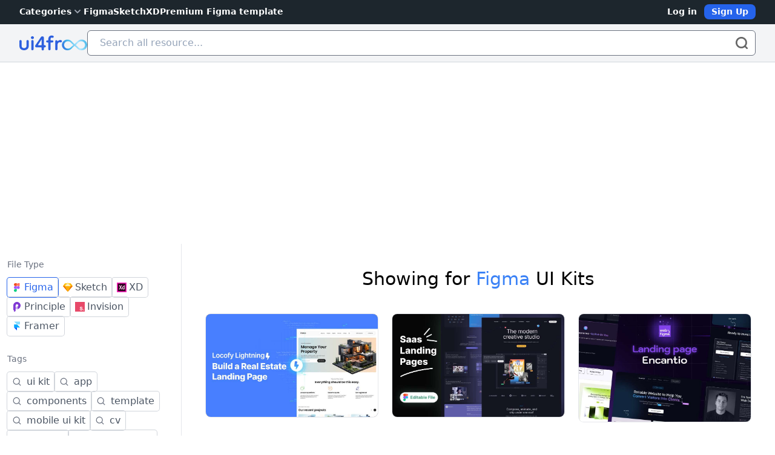

--- FILE ---
content_type: text/html; charset=UTF-8
request_url: https://ui4free.com/figma-uikit
body_size: 28095
content:
<!DOCTYPE html>
<html lang="en">
    <head>
        <meta charset="utf-8">
        <meta name="viewport" content="width=device-width, initial-scale=1">
        <meta name="csrf-token" content="bLADPS2qbTzBPJi2DqvMDeYU0lfIOHavbmLsYxOB">
        
        <title>Figma UI Kits - Free Download on UI4Free</title>
<meta property="og:title" content="Figma UI Kits - Free Download on UI4Free">
<meta property="twitter:card" content="Figma UI Kits - Free Download on UI4Free">
<meta property="twitter:title" content="Figma UI Kits - Free Download on UI4Free">
<meta name="description" content="Find &amp; Download Free UI Kit Resources for Figma 10K+ free UI Kit resources including ✓ Website ✓ Mobile ✓ Icons ✓ All that you need for your Creative Projects.">
<meta property="og:description" content="Find &amp; Download Free UI Kit Resources for Figma 10K+ free UI Kit resources including ✓ Website ✓ Mobile ✓ Icons ✓ All that you need for your Creative Projects.">
<meta property="twitter:description" content="Find &amp; Download Free UI Kit Resources for Figma 10K+ free UI Kit resources including ✓ Website ✓ Mobile ✓ Icons ✓ All that you need for your Creative Projects.">
<meta property="og:image" content="https://ui4free.com/storage/public/images/4636a36ce03b27606e21aa3e21807f0944178841.jpg">
<meta property="twitter:image" content="https://ui4free.com/storage/public/images/4636a36ce03b27606e21aa3e21807f0944178841.jpg">
                
        <link rel="icon" href="https://ui4free.com/favicon.ico" type="image/x-icon">
        <meta name="theme-color" content="#147BBA">
        <meta name="author" itemprop="url" content="https://ui4free.com">
        <meta property="og:type" content="website">
                        <meta property="og:url" content="https://ui4free.com/figma-uikit">
        <meta property="twitter:url" content="https://ui4free.com/figma-uikit">
        <link rel="canonical" href="https://ui4free.com/figma-uikit" />
             
        <!-- Fonts -->
        <link rel="preconnect" href="https://fonts.bunny.net">
        <link href="https://fonts.bunny.net/css?family=figtree:400,500,600&display=swap" rel="stylesheet" />

        <!-- Scripts -->
        <link rel="preload" as="style" href="https://ui4free.com/build/assets/app-ed0f9709.css" /><link rel="modulepreload" href="https://ui4free.com/build/assets/app-60f5163b.js" /><link rel="stylesheet" href="https://ui4free.com/build/assets/app-ed0f9709.css" /><script type="module" src="https://ui4free.com/build/assets/app-60f5163b.js"></script>    </head>
    <body class="font-sans antialiased">    
                <header class="w-full relative z-50 bg-[#1D262D] h-[40px]" x-data="{ showx: false }">
    <nav class="mx-auto flex items-center justify-between py-[7px] px-3 lg:px-8" aria-label="Global">        
        <div class="flex lg:hidden">
            <button type="button" @click="showx = !showx" :aria-expanded="showx ? 'true' : 'false'"
                class="-m-2.5 inline-flex items-center justify-center rounded-md px-1 text-white">
                <span class="sr-only">Open main menu</span>
                <svg class="h-8 w-8" fill="none" viewBox="0 0 24 24" stroke-width="1.5" stroke="currentColor"
                    aria-hidden="true">
                    <path stroke-linecap="round" stroke-linejoin="round"
                        d="M3.75 6.75h16.5M3.75 12h16.5m-16.5 5.25h16.5" />
                </svg>
            </button>
        </div>
        <div class="hidden lg:flex lg:gap-x-12">
            <div class="flex justify-center items-center">
                <div x-data="{
                    open: false,
                    toggle() {
                        if (this.open) {
                            return this.close()
                        }
                
                        this.$refs.button.focus()
                
                        this.open = true
                    },
                    close(focusAfter) {
                        if (!this.open) return
                
                        this.open = false
                
                        focusAfter && focusAfter.focus()
                    }
                }" x-on:keydown.escape.prevent.stop="close($refs.button)"
                    x-on:focusin.window="! $refs.panel.contains($event.target) && close()" x-id="['dropdown-button']"
                    class="relative">
                    <!-- Button -->
                    <button x-ref="button" x-on:click="toggle()" :aria-expanded="open"
                        :aria-controls="$id('dropdown-button')" type="button"
                        class="flex items-center gap-2 text-sm font-semibold text-white">
                        Categories

                        <!-- Heroicon: chevron-down -->
                        <svg xmlns="http://www.w3.org/2000/svg" class="h-5 w-5 text-gray-400" viewBox="0 0 20 20"
                            fill="currentColor">
                            <path fill-rule="evenodd"
                                d="M5.293 7.293a1 1 0 011.414 0L10 10.586l3.293-3.293a1 1 0 111.414 1.414l-4 4a1 1 0 01-1.414 0l-4-4a1 1 0 010-1.414z"
                                clip-rule="evenodd" />
                        </svg>
                    </button>

                    <!-- Panel -->

                    <div x-ref="panel" x-show="open" x-transition.origin.top.left
                        x-on:click.outside="close($refs.button)" :id="$id('dropdown-button')" style="display: none;"
                        class="absolute -left-8 top-full mt-3 w-screen max-w-3xl overflow-hidden rounded-md bg-white shadow-lg ring-1 ring-gray-900/5">
                        <div class="p-4 columns-3">                            
                                 
                                <div class="w-full">                       
                                                                            <div class="group relative flex items-center gap-x-2 rounded-lg py-2 text-sm leading-6">
                                            <div class="flex h-6 w-6 flex-none items-center justify-center rounded-lg bg-gray-50">                                            
                                                <svg class="h-4 w-4 text-gray-600 group-hover:text-indigo-600" xmlns="http://www.w3.org/2000/svg" fill="none" viewBox="0 0 24 24" stroke-width="1.5" stroke="currentColor" class="w-6 h-6"> <path stroke-linecap="round" stroke-linejoin="round" d="M13.5 16.875h3.375m0 0h3.375m-3.375 0V13.5m0 3.375v3.375M6 10.5h2.25a2.25 2.25 0 002.25-2.25V6a2.25 2.25 0 00-2.25-2.25H6A2.25 2.25 0 003.75 6v2.25A2.25 2.25 0 006 10.5zm0 9.75h2.25A2.25 2.25 0 0010.5 18v-2.25a2.25 2.25 0 00-2.25-2.25H6a2.25 2.25 0 00-2.25 2.25V18A2.25 2.25 0 006 20.25zm9.75-9.75H18a2.25 2.25 0 002.25-2.25V6A2.25 2.25 0 0018 3.75h-2.25A2.25 2.25 0 0013.5 6v2.25a2.25 2.25 0 002.25 2.25z" /> </svg>
                                            </div>
                                            <div class="flex-auto">
                                                <a href="https://ui4free.com/uikit" class="block font-semibold text-gray-900">
                                                    UI Kit
                                                </a>                                            
                                            </div>
                                        </div>
                                        <div class="flex flex-col pl-8">
                                                   
                                                                                                   
                                                                                                   
                                                                                                   
                                                                                                   
                                                                                                   
                                                                                                   
                                                                                                   
                                                                                                   
                                                                                                   
                                                                                                   
                                                                                                   
                                                                                                   
                                                                                                   
                                                                                                   
                                                                                                   
                                                                                               
                                        </div>
                                                                                                            </div>    
                                 
                                <div class="w-full">                       
                                                                            <div class="group relative flex items-center gap-x-2 rounded-lg py-2 text-sm leading-6">
                                            <div class="flex h-6 w-6 flex-none items-center justify-center rounded-lg bg-gray-50">                                            
                                                <svg class="h-4 w-4 text-gray-600 group-hover:text-indigo-600" xmlns="http://www.w3.org/2000/svg" fill="none" viewBox="0 0 24 24" stroke-width="1.5" stroke="currentColor" class="w-6 h-6"> <path stroke-linecap="round" stroke-linejoin="round" d="M21 7.5l-2.25-1.313M21 7.5v2.25m0-2.25l-2.25 1.313M3 7.5l2.25-1.313M3 7.5l2.25 1.313M3 7.5v2.25m9 3l2.25-1.313M12 12.75l-2.25-1.313M12 12.75V15m0 6.75l2.25-1.313M12 21.75V19.5m0 2.25l-2.25-1.313m0-16.875L12 2.25l2.25 1.313M21 14.25v2.25l-2.25 1.313m-13.5 0L3 16.5v-2.25" /> </svg>
                                            </div>
                                            <div class="flex-auto">
                                                <a href="https://ui4free.com/wireframe-kits" class="block font-semibold text-gray-900">
                                                    Wireframe Kits
                                                </a>                                            
                                            </div>
                                        </div>
                                        <div class="flex flex-col pl-8">
                                                   
                                                                                                   
                                                                                                   
                                                                                                   
                                                                                                   
                                                                                                   
                                                                                                   
                                                                                                   
                                                                                                   
                                                                                                   
                                                                                                   
                                                                                                   
                                                                                                   
                                                                                                   
                                                                                                   
                                                                                                   
                                                                                               
                                        </div>
                                                                                                            </div>    
                                 
                                <div class="w-full">                       
                                                                            <div class="group relative flex items-center gap-x-2 rounded-lg py-2 text-sm leading-6">
                                            <div class="flex h-6 w-6 flex-none items-center justify-center rounded-lg bg-gray-50">                                            
                                                <svg class="h-4 w-4 text-gray-600 group-hover:text-indigo-600" xmlns="http://www.w3.org/2000/svg" fill="none" viewBox="0 0 24 24" stroke-width="1.5" stroke="currentColor" class="w-6 h-6"> <path stroke-linecap="round" stroke-linejoin="round" d="M9 17.25v1.007a3 3 0 01-.879 2.122L7.5 21h9l-.621-.621A3 3 0 0115 18.257V17.25m6-12V15a2.25 2.25 0 01-2.25 2.25H5.25A2.25 2.25 0 013 15V5.25m18 0A2.25 2.25 0 0018.75 3H5.25A2.25 2.25 0 003 5.25m18 0V12a2.25 2.25 0 01-2.25 2.25H5.25A2.25 2.25 0 013 12V5.25" /> </svg>
                                            </div>
                                            <div class="flex-auto">
                                                <a href="https://ui4free.com/website-templates" class="block font-semibold text-gray-900">
                                                    Website Templates
                                                </a>                                            
                                            </div>
                                        </div>
                                        <div class="flex flex-col pl-8">
                                                   
                                                                                                   
                                                                                                   
                                                                                                   
                                                                                                   
                                                                                                   
                                                                                                   
                                                                                                   
                                                                                                   
                                                                                                   
                                                                                                   
                                                                                                   
                                                                                                   
                                                                                                   
                                                                                                   
                                                                                                   
                                                                                               
                                        </div>
                                                                                                            </div>    
                                 
                                <div class="w-full">                       
                                                                            <div class="group relative flex items-center gap-x-2 rounded-lg py-2 text-sm leading-6">
                                            <div class="flex h-6 w-6 flex-none items-center justify-center rounded-lg bg-gray-50">                                            
                                                <svg class="h-4 w-4 text-gray-600 group-hover:text-indigo-600" xmlns="http://www.w3.org/2000/svg" fill="none" viewBox="0 0 24 24" stroke-width="1.5" stroke="currentColor" class="w-6 h-6"> <path stroke-linecap="round" stroke-linejoin="round" d="M10.5 1.5H8.25A2.25 2.25 0 006 3.75v16.5a2.25 2.25 0 002.25 2.25h7.5A2.25 2.25 0 0018 20.25V3.75a2.25 2.25 0 00-2.25-2.25H13.5m-3 0V3h3V1.5m-3 0h3m-3 18.75h3" /> </svg>
                                            </div>
                                            <div class="flex-auto">
                                                <a href="https://ui4free.com/mobile-templates" class="block font-semibold text-gray-900">
                                                    Mobile Templates
                                                </a>                                            
                                            </div>
                                        </div>
                                        <div class="flex flex-col pl-8">
                                                   
                                                                                                   
                                                                                                   
                                                                                                   
                                                                                                   
                                                                                                   
                                                                                                   
                                                                                                   
                                                                                                   
                                                                                                   
                                                                                                   
                                                                                                   
                                                                                                   
                                                                                                   
                                                                                                   
                                                                                                   
                                                                                               
                                        </div>
                                                                                                            </div>    
                                 
                                <div class="w-full">                       
                                                                            <div class="group relative flex items-center gap-x-2 rounded-lg py-2 text-sm leading-6">
                                            <div class="flex h-6 w-6 flex-none items-center justify-center rounded-lg bg-gray-50">                                            
                                                <svg class="h-4 w-4 text-gray-600 group-hover:text-indigo-600" xmlns="http://www.w3.org/2000/svg" fill="none" viewBox="0 0 24 24" stroke-width="1.5" stroke="currentColor" class="w-6 h-6"> <path stroke-linecap="round" stroke-linejoin="round" d="M21 8.25c0-2.485-2.099-4.5-4.688-4.5-1.935 0-3.597 1.126-4.312 2.733-.715-1.607-2.377-2.733-4.313-2.733C5.1 3.75 3 5.765 3 8.25c0 7.22 9 12 9 12s9-4.78 9-12z" /> </svg>
                                            </div>
                                            <div class="flex-auto">
                                                <a href="https://ui4free.com/icons" class="block font-semibold text-gray-900">
                                                    Icons
                                                </a>                                            
                                            </div>
                                        </div>
                                        <div class="flex flex-col pl-8">
                                                   
                                                                                                   
                                                                                                   
                                                                                                   
                                                                                                   
                                                                                                   
                                                                                                   
                                                                                                   
                                                                                                   
                                                                                                   
                                                                                                   
                                                                                                   
                                                                                                   
                                                                                                   
                                                                                                   
                                                                                                   
                                                                                               
                                        </div>
                                                                                                            </div>    
                                 
                                <div class="w-full">                       
                                                                            <div class="group relative flex items-center gap-x-2 rounded-lg py-2 text-sm leading-6">
                                            <div class="flex h-6 w-6 flex-none items-center justify-center rounded-lg bg-gray-50">                                            
                                                <svg class="h-4 w-4 text-gray-600 group-hover:text-indigo-600" xmlns="http://www.w3.org/2000/svg" fill="none" viewBox="0 0 24 24" stroke-width="1.5" stroke="currentColor" class="w-6 h-6"> <path stroke-linecap="round" stroke-linejoin="round" d="M12 18v-5.25m0 0a6.01 6.01 0 001.5-.189m-1.5.189a6.01 6.01 0 01-1.5-.189m3.75 7.478a12.06 12.06 0 01-4.5 0m3.75 2.383a14.406 14.406 0 01-3 0M14.25 18v-.192c0-.983.658-1.823 1.508-2.316a7.5 7.5 0 10-7.517 0c.85.493 1.509 1.333 1.509 2.316V18" /> </svg>
                                            </div>
                                            <div class="flex-auto">
                                                <a href="https://ui4free.com/mockups" class="block font-semibold text-gray-900">
                                                    Mockups
                                                </a>                                            
                                            </div>
                                        </div>
                                        <div class="flex flex-col pl-8">
                                                   
                                                                                                   
                                                                                                   
                                                                                                   
                                                                                                   
                                                                                                   
                                                                                                   
                                                                                                   
                                                                                                   
                                                                                                   
                                                                                                   
                                                                                                   
                                                                                                   
                                                                                                   
                                                                                                   
                                                                                                   
                                                                                               
                                        </div>
                                                                                                            </div>    
                                 
                                <div class="w-full">                       
                                                                            <div class="group relative flex items-center gap-x-2 rounded-lg py-2 text-sm leading-6">
                                            <div class="flex h-6 w-6 flex-none items-center justify-center rounded-lg bg-gray-50">                                            
                                                <svg class="h-4 w-4 text-gray-600 group-hover:text-indigo-600" xmlns="http://www.w3.org/2000/svg" fill="none" viewBox="0 0 24 24" stroke-width="1.5" stroke="currentColor" class="w-6 h-6"> <path stroke-linecap="round" stroke-linejoin="round" d="M6 12L3.269 3.126A59.768 59.768 0 0121.485 12 59.77 59.77 0 013.27 20.876L5.999 12zm0 0h7.5" /> </svg>
                                            </div>
                                            <div class="flex-auto">
                                                <a href="https://ui4free.com/banner-ads" class="block font-semibold text-gray-900">
                                                    Banner Ads
                                                </a>                                            
                                            </div>
                                        </div>
                                        <div class="flex flex-col pl-8">
                                                   
                                                                                                   
                                                                                                   
                                                                                                   
                                                                                                   
                                                                                                   
                                                                                                   
                                                                                                   
                                                                                                   
                                                                                                   
                                                                                                   
                                                                                                   
                                                                                                   
                                                                                                   
                                                                                                   
                                                                                                   
                                                                                               
                                        </div>
                                                                                                            </div>    
                                 
                                <div class="w-full">                       
                                                                            <div class="group relative flex items-center gap-x-2 rounded-lg py-2 text-sm leading-6">
                                            <div class="flex h-6 w-6 flex-none items-center justify-center rounded-lg bg-gray-50">                                            
                                                <svg class="h-4 w-4 text-gray-600 group-hover:text-indigo-600" xmlns="http://www.w3.org/2000/svg" fill="none" viewBox="0 0 24 24" stroke-width="1.5" stroke="currentColor" class="w-6 h-6"> <path stroke-linecap="round" stroke-linejoin="round" d="M6.72 13.829c-.24.03-.48.062-.72.096m.72-.096a42.415 42.415 0 0110.56 0m-10.56 0L6.34 18m10.94-4.171c.24.03.48.062.72.096m-.72-.096L17.66 18m0 0l.229 2.523a1.125 1.125 0 01-1.12 1.227H7.231c-.662 0-1.18-.568-1.12-1.227L6.34 18m11.318 0h1.091A2.25 2.25 0 0021 15.75V9.456c0-1.081-.768-2.015-1.837-2.175a48.055 48.055 0 00-1.913-.247M6.34 18H5.25A2.25 2.25 0 013 15.75V9.456c0-1.081.768-2.015 1.837-2.175a48.041 48.041 0 011.913-.247m10.5 0a48.536 48.536 0 00-10.5 0m10.5 0V3.375c0-.621-.504-1.125-1.125-1.125h-8.25c-.621 0-1.125.504-1.125 1.125v3.659M18 10.5h.008v.008H18V10.5zm-3 0h.008v.008H15V10.5z" /> </svg>
                                            </div>
                                            <div class="flex-auto">
                                                <a href="https://ui4free.com/print-templates" class="block font-semibold text-gray-900">
                                                    Print Templates
                                                </a>                                            
                                            </div>
                                        </div>
                                        <div class="flex flex-col pl-8">
                                                   
                                                                                                   
                                                                                                   
                                                                                                   
                                                                                                   
                                                                                                   
                                                                                                   
                                                                                                   
                                                                                                   
                                                                                                   
                                                                                                   
                                                                                                   
                                                                                                   
                                                                                                   
                                                                                                   
                                                                                                   
                                                                                               
                                        </div>
                                                                                                            </div>    
                                 
                                <div class="w-full">                       
                                                                            <div class="group relative flex items-center gap-x-2 rounded-lg py-2 text-sm leading-6">
                                            <div class="flex h-6 w-6 flex-none items-center justify-center rounded-lg bg-gray-50">                                            
                                                <svg class="h-4 w-4 text-gray-600 group-hover:text-indigo-600" xmlns="http://www.w3.org/2000/svg" fill="none" viewBox="0 0 24 24" stroke-width="1.5" stroke="currentColor" class="w-6 h-6"> <path stroke-linecap="round" stroke-linejoin="round" d="M9.53 16.122a3 3 0 00-5.78 1.128 2.25 2.25 0 01-2.4 2.245 4.5 4.5 0 008.4-2.245c0-.399-.078-.78-.22-1.128zm0 0a15.998 15.998 0 003.388-1.62m-5.043-.025a15.994 15.994 0 011.622-3.395m3.42 3.42a15.995 15.995 0 004.764-4.648l3.876-5.814a1.151 1.151 0 00-1.597-1.597L14.146 6.32a15.996 15.996 0 00-4.649 4.763m3.42 3.42a6.776 6.776 0 00-3.42-3.42" /> </svg>
                                            </div>
                                            <div class="flex-auto">
                                                <a href="https://ui4free.com/illustrations" class="block font-semibold text-gray-900">
                                                    Illustrations
                                                </a>                                            
                                            </div>
                                        </div>
                                        <div class="flex flex-col pl-8">
                                                   
                                                                                                   
                                                                                                   
                                                                                                   
                                                                                                   
                                                                                                   
                                                                                                   
                                                                                                   
                                                                                                   
                                                                                                   
                                                                                                   
                                                                                                   
                                                                                                   
                                                                                                   
                                                                                                   
                                                                                                   
                                                                                               
                                        </div>
                                                                                                            </div>    
                                 
                                <div class="w-full">                       
                                                                            <div class="group relative flex items-center gap-x-2 rounded-lg py-2 text-sm leading-6">
                                            <div class="flex h-6 w-6 flex-none items-center justify-center rounded-lg bg-gray-50">                                            
                                                <svg class="h-4 w-4 text-gray-600 group-hover:text-indigo-600" xmlns="http://www.w3.org/2000/svg" fill="none" viewBox="0 0 24 24" stroke-width="1.5" stroke="currentColor" class="w-6 h-6"> <path stroke-linecap="round" stroke-linejoin="round" d="M21 12a9 9 0 11-18 0 9 9 0 0118 0z" /> <path stroke-linecap="round" stroke-linejoin="round" d="M15.91 11.672a.375.375 0 010 .656l-5.603 3.113a.375.375 0 01-.557-.328V8.887c0-.286.307-.466.557-.327l5.603 3.112z" /> </svg>
                                            </div>
                                            <div class="flex-auto">
                                                <a href="https://ui4free.com/game-ui" class="block font-semibold text-gray-900">
                                                    Game Ui
                                                </a>                                            
                                            </div>
                                        </div>
                                        <div class="flex flex-col pl-8">
                                                   
                                                                                                   
                                                                                                   
                                                                                                   
                                                                                                   
                                                                                                   
                                                                                                   
                                                                                                   
                                                                                                   
                                                                                                   
                                                                                                   
                                                                                                   
                                                                                                   
                                                                                                   
                                                                                                   
                                                                                                   
                                                                                               
                                        </div>
                                                                                                            </div>    
                                 
                                <div class="w-full">                       
                                                                            <div class="group relative flex items-center gap-x-2 rounded-lg py-2 text-sm leading-6">
                                            <div class="flex h-6 w-6 flex-none items-center justify-center rounded-lg bg-gray-50">                                            
                                                <svg class="h-4 w-4 text-gray-600 group-hover:text-indigo-600" xmlns="http://www.w3.org/2000/svg" fill="none" viewBox="0 0 24 24" stroke-width="1.5" stroke="currentColor" class="w-6 h-6"> <path stroke-linecap="round" stroke-linejoin="round" d="M2.25 21h19.5m-18-18v18m10.5-18v18m6-13.5V21M6.75 6.75h.75m-.75 3h.75m-.75 3h.75m3-6h.75m-.75 3h.75m-.75 3h.75M6.75 21v-3.375c0-.621.504-1.125 1.125-1.125h2.25c.621 0 1.125.504 1.125 1.125V21M3 3h12m-.75 4.5H21m-3.75 3.75h.008v.008h-.008v-.008zm0 3h.008v.008h-.008v-.008zm0 3h.008v.008h-.008v-.008z" /> </svg>
                                            </div>
                                            <div class="flex-auto">
                                                <a href="https://ui4free.com/architecture" class="block font-semibold text-gray-900">
                                                    Architecture
                                                </a>                                            
                                            </div>
                                        </div>
                                        <div class="flex flex-col pl-8">
                                                   
                                                                                                   
                                                                                                   
                                                                                                   
                                                                                                   
                                                                                                   
                                                                                                   
                                                                                                   
                                                                                                   
                                                                                                   
                                                                                                   
                                                                                                   
                                                                                                   
                                                                                                   
                                                                                                   
                                                                                                   
                                                                                               
                                        </div>
                                                                                                            </div>    
                                 
                                <div class="w-full">                       
                                                                            <div class="group relative flex items-center gap-x-2 rounded-lg py-2 text-sm leading-6">
                                            <div class="flex h-6 w-6 flex-none items-center justify-center rounded-lg bg-gray-50">                                            
                                                <svg class="h-4 w-4 text-gray-600 group-hover:text-indigo-600" xmlns="http://www.w3.org/2000/svg" fill="none" viewBox="0 0 24 24" stroke-width="1.5" stroke="currentColor" class="w-6 h-6"> <path stroke-linecap="round" stroke-linejoin="round" d="M10.5 6a7.5 7.5 0 107.5 7.5h-7.5V6z" /> <path stroke-linecap="round" stroke-linejoin="round" d="M13.5 10.5H21A7.5 7.5 0 0013.5 3v7.5z" /> </svg>
                                            </div>
                                            <div class="flex-auto">
                                                <a href="https://ui4free.com/diagram" class="block font-semibold text-gray-900">
                                                    Diagram
                                                </a>                                            
                                            </div>
                                        </div>
                                        <div class="flex flex-col pl-8">
                                                   
                                                                                                   
                                                                                                   
                                                                                                   
                                                                                                   
                                                                                                   
                                                                                                   
                                                                                                   
                                                                                                   
                                                                                                   
                                                                                                   
                                                                                                   
                                                                                                   
                                                                                                   
                                                                                                   
                                                                                                   
                                                                                               
                                        </div>
                                                                                                            </div>    
                                 
                                <div class="w-full">                       
                                                                            <div class="group relative flex items-center gap-x-2 rounded-lg py-2 text-sm leading-6">
                                            <div class="flex h-6 w-6 flex-none items-center justify-center rounded-lg bg-gray-50">                                            
                                                <svg class="h-4 w-4 text-gray-600 group-hover:text-indigo-600" xmlns="http://www.w3.org/2000/svg" fill="none" viewBox="0 0 24 24" stroke-width="1.5" stroke="currentColor" class="w-6 h-6"> <path stroke-linecap="round" stroke-linejoin="round" d="M9.594 3.94c.09-.542.56-.94 1.11-.94h2.593c.55 0 1.02.398 1.11.94l.213 1.281c.063.374.313.686.645.87.074.04.147.083.22.127.324.196.72.257 1.075.124l1.217-.456a1.125 1.125 0 011.37.49l1.296 2.247a1.125 1.125 0 01-.26 1.431l-1.003.827c-.293.24-.438.613-.431.992a6.759 6.759 0 010 .255c-.007.378.138.75.43.99l1.005.828c.424.35.534.954.26 1.43l-1.298 2.247a1.125 1.125 0 01-1.369.491l-1.217-.456c-.355-.133-.75-.072-1.076.124a6.57 6.57 0 01-.22.128c-.331.183-.581.495-.644.869l-.213 1.28c-.09.543-.56.941-1.11.941h-2.594c-.55 0-1.02-.398-1.11-.94l-.213-1.281c-.062-.374-.312-.686-.644-.87a6.52 6.52 0 01-.22-.127c-.325-.196-.72-.257-1.076-.124l-1.217.456a1.125 1.125 0 01-1.369-.49l-1.297-2.247a1.125 1.125 0 01.26-1.431l1.004-.827c.292-.24.437-.613.43-.992a6.932 6.932 0 010-.255c.007-.378-.138-.75-.43-.99l-1.004-.828a1.125 1.125 0 01-.26-1.43l1.297-2.247a1.125 1.125 0 011.37-.491l1.216.456c.356.133.751.072 1.076-.124.072-.044.146-.087.22-.128.332-.183.582-.495.644-.869l.214-1.281z" /> <path stroke-linecap="round" stroke-linejoin="round" d="M15 12a3 3 0 11-6 0 3 3 0 016 0z" /> </svg>
                                            </div>
                                            <div class="flex-auto">
                                                <a href="https://ui4free.com/design-system" class="block font-semibold text-gray-900">
                                                    Design system
                                                </a>                                            
                                            </div>
                                        </div>
                                        <div class="flex flex-col pl-8">
                                                   
                                                                                                   
                                                                                                   
                                                                                                   
                                                                                                   
                                                                                                   
                                                                                                   
                                                                                                   
                                                                                                   
                                                                                                   
                                                                                                   
                                                                                                   
                                                                                                   
                                                                                                   
                                                                                                   
                                                                                                   
                                                                                               
                                        </div>
                                                                                                            </div>    
                                 
                                <div class="w-full">                       
                                                                            <div class="group relative flex items-center gap-x-2 rounded-lg py-2 text-sm leading-6">
                                            <div class="flex h-6 w-6 flex-none items-center justify-center rounded-lg bg-gray-50">                                            
                                                <svg class="h-4 w-4 text-gray-600 group-hover:text-indigo-600" xmlns="http://www.w3.org/2000/svg" fill="none" viewBox="0 0 24 24" stroke-width="1.5" stroke="currentColor" class="w-6 h-6"> <path stroke-linecap="round" stroke-linejoin="round" d="M20.25 8.511c.884.284 1.5 1.128 1.5 2.097v4.286c0 1.136-.847 2.1-1.98 2.193-.34.027-.68.052-1.02.072v3.091l-3-3c-1.354 0-2.694-.055-4.02-.163a2.115 2.115 0 01-.825-.242m9.345-8.334a2.126 2.126 0 00-.476-.095 48.64 48.64 0 00-8.048 0c-1.131.094-1.976 1.057-1.976 2.192v4.286c0 .837.46 1.58 1.155 1.951m9.345-8.334V6.637c0-1.621-1.152-3.026-2.76-3.235A48.455 48.455 0 0011.25 3c-2.115 0-4.198.137-6.24.402-1.608.209-2.76 1.614-2.76 3.235v6.226c0 1.621 1.152 3.026 2.76 3.235.577.075 1.157.14 1.74.194V21l4.155-4.155" /> </svg>
                                            </div>
                                            <div class="flex-auto">
                                                <a href="https://ui4free.com/figjam" class="block font-semibold text-gray-900">
                                                    FigJam
                                                </a>                                            
                                            </div>
                                        </div>
                                        <div class="flex flex-col pl-8">
                                                   
                                                                                                   
                                                                                                   
                                                                                                   
                                                                                                   
                                                                                                   
                                                                                                   
                                                                                                   
                                                                                                   
                                                                                                   
                                                                                                   
                                                                                                   
                                                                                                   
                                                                                                   
                                                                                                   
                                                                                                   
                                                                                               
                                        </div>
                                                                                                            </div>    
                                 
                                <div class="w-full">                       
                                                                            <div class="group relative flex items-center gap-x-2 rounded-lg py-2 text-sm leading-6">
                                            <div class="flex h-6 w-6 flex-none items-center justify-center rounded-lg bg-gray-50">                                            
                                                <svg class="h-4 w-4 text-gray-600 group-hover:text-indigo-600" xmlns="http://www.w3.org/2000/svg" fill="none" viewBox="0 0 24 24" stroke-width="1.5" stroke="currentColor" class="w-6 h-6"> <path stroke-linecap="round" stroke-linejoin="round" d="M3.75 3v11.25A2.25 2.25 0 006 16.5h2.25M3.75 3h-1.5m1.5 0h16.5m0 0h1.5m-1.5 0v11.25A2.25 2.25 0 0118 16.5h-2.25m-7.5 0h7.5m-7.5 0l-1 3m8.5-3l1 3m0 0l.5 1.5m-.5-1.5h-9.5m0 0l-.5 1.5m.75-9l3-3 2.148 2.148A12.061 12.061 0 0116.5 7.605" /> </svg>
                                            </div>
                                            <div class="flex-auto">
                                                <a href="https://ui4free.com/presentation" class="block font-semibold text-gray-900">
                                                    Presentation
                                                </a>                                            
                                            </div>
                                        </div>
                                        <div class="flex flex-col pl-8">
                                                   
                                                                                                   
                                                                                                   
                                                                                                   
                                                                                                   
                                                                                                   
                                                                                                   
                                                                                                   
                                                                                                   
                                                                                                   
                                                                                                   
                                                                                                   
                                                                                                   
                                                                                                   
                                                                                                   
                                                                                                   
                                                                                               
                                        </div>
                                                                                                            </div>    
                                 
                                <div class="w-full">                       
                                                                            <div class="group relative flex items-center gap-x-2 rounded-lg py-2 text-sm leading-6">
                                            <div class="flex h-6 w-6 flex-none items-center justify-center rounded-lg bg-gray-50">                                            
                                                <svg class="h-4 w-4 text-gray-600 group-hover:text-indigo-600" xmlns="http://www.w3.org/2000/svg" fill="none" viewBox="0 0 24 24" stroke-width="1.5" stroke="currentColor" class="w-6 h-6"> <path stroke-linecap="round" stroke-linejoin="round" d="M4.26 10.147a60.436 60.436 0 00-.491 6.347A48.627 48.627 0 0112 20.904a48.627 48.627 0 018.232-4.41 60.46 60.46 0 00-.491-6.347m-15.482 0a50.57 50.57 0 00-2.658-.813A59.905 59.905 0 0112 3.493a59.902 59.902 0 0110.399 5.84c-.896.248-1.783.52-2.658.814m-15.482 0A50.697 50.697 0 0112 13.489a50.702 50.702 0 017.74-3.342M6.75 15a.75.75 0 100-1.5.75.75 0 000 1.5zm0 0v-3.675A55.378 55.378 0 0112 8.443m-7.007 11.55A5.981 5.981 0 006.75 15.75v-1.5" /> </svg>
                                            </div>
                                            <div class="flex-auto">
                                                <a href="https://ui4free.com/learning" class="block font-semibold text-gray-900">
                                                    Learning
                                                </a>                                            
                                            </div>
                                        </div>
                                        <div class="flex flex-col pl-8">
                                                   
                                                                                                   
                                                                                                   
                                                                                                   
                                                                                                   
                                                                                                   
                                                                                                   
                                                                                                   
                                                                                                   
                                                                                                   
                                                                                                   
                                                                                                   
                                                                                                   
                                                                                                   
                                                                                                   
                                                                                                   
                                                                                               
                                        </div>
                                                                                                            </div>    
                                                        
                        </div>
                    </div>
                </div>
            </div>

            <a href="https://ui4free.com/figma-uikit" class="text-sm font-semibold leading-6 text-white">Figma</a>
            <a href="https://ui4free.com/sketch-uikit" class="text-sm font-semibold leading-6 text-white">Sketch</a>
            <a href="https://ui4free.com/xd-uikit" class="text-sm font-semibold leading-6 text-white">XD</a>
            <a href="https://www.figma.com/@mrdat" class="text-sm font-semibold leading-6 text-white" rel="nofollow">Premium Figma template</a>
        </div>
        <div class="lg:flex lg:flex-1 lg:justify-end">
                            <a href="https://ui4free.com/login" class="text-sm font-semibold leading-6 text-white py-[0.03rem] px-3">Log in</a>
                <a href="https://ui4free.com/register"
                    class="text-sm font-semibold leading-6 bg-blue-600 border-cyan-800 text-gray-50 py-[0.3rem] md:py-[0.03rem] px-3 rounded-lg">Sign
                    Up</a>
                    </div>
    </nav>    
    <div role="dialog" aria-modal="true" class="hidden" :class="{ 'hidden': ! showx }">
        <div class="fixed inset-0 z-10"></div>
        <div focus="true"
            class="fixed inset-y-0 right-0 z-10 w-full overflow-y-auto bg-white px-6 py-6 sm:max-w-sm sm:ring-1 sm:ring-gray-900/10">
            <div class="flex items-center justify-between">
                <a href="#" class="-m-1.5 p-1.5">
                    <span class="sr-only">Ui4free</span>
                    <svg class="w-28" width="145" height="32" viewBox="0 0 145 32" fill="none" xmlns="http://www.w3.org/2000/svg">
    <path fill-rule="evenodd" clip-rule="evenodd" d="M133.084 31.743C129.941 31.743 127.082 30.5683 124.953 28.6488L124.953 28.6606L118.004 22.1229L111.054 28.6606L111.054 28.6488C108.924 30.5683 106.066 31.7431 102.923 31.7431C96.3419 31.7431 91.0068 26.5921 91.0068 20.238C91.0068 13.884 96.3419 8.73297 102.923 8.73297C106.022 8.73297 108.844 9.87502 110.964 11.747V11.7161L118.003 18.4473L125.043 11.7161V11.7468C127.163 9.87494 129.985 8.73291 133.084 8.73291C139.665 8.73291 145 13.8839 145 20.238C145 26.592 139.665 31.743 133.084 31.743ZM132.274 28.0914C130.129 28.0914 128.178 27.2896 126.724 25.9794L126.724 25.9873L120.658 20.2803L126.786 14.4208V14.4416C128.233 13.1639 130.159 12.3844 132.274 12.3844C136.767 12.3844 140.408 15.9006 140.408 20.2379C140.408 24.5753 136.767 28.0914 132.274 28.0914ZM103.733 28.0915C105.878 28.0915 107.829 27.2895 109.283 25.9792L109.283 25.9873L115.35 20.2803L109.221 14.4208V14.442C107.775 13.1641 105.848 12.3845 103.733 12.3845C99.2403 12.3845 95.5985 15.9006 95.5985 20.238C95.5985 24.5753 99.2403 28.0915 103.733 28.0915Z" fill="url(#paint0_linear_51_402)"/>
    <path d="M15.1835 12.0967C15.1835 11.4282 15.3984 10.8791 15.8281 10.4494C16.3056 9.97195 16.9024 9.73321 17.6186 9.73321C18.2871 9.73321 18.8601 9.97195 19.3375 10.4494C19.815 10.8791 20.0537 11.4282 20.0537 12.0967V22.1952C20.0537 24.3438 19.5763 26.1104 18.6213 27.4951C17.6664 28.8797 16.425 29.9063 14.8971 30.5748C13.3692 31.2432 11.7458 31.5774 10.0269 31.5774C8.30797 31.5774 6.68458 31.2432 5.15667 30.5748C3.62877 29.9063 2.38735 28.8797 1.43241 27.4951C0.47747 26.1104 0 24.3438 0 22.1952V12.0967C0 11.4282 0.214861 10.8791 0.644584 10.4494C1.12205 9.97195 1.71889 9.73321 2.4351 9.73321C3.10355 9.73321 3.67652 9.97195 4.15399 10.4494C4.63146 10.8791 4.87019 11.4282 4.87019 12.0967V22.1952C4.87019 23.9618 5.39541 25.2271 6.44584 25.9911C7.49627 26.755 8.68995 27.137 10.0269 27.137C11.4115 27.137 12.6052 26.755 13.6079 25.9911C14.6583 25.2271 15.1835 23.9618 15.1835 22.1952V12.0967Z" fill="#fff"/>
    <path d="M27.904 31.5774C27.2833 31.5774 26.7103 31.3865 26.1851 31.0045C25.7076 30.6225 25.4689 30.0734 25.4689 29.3572V12.1683C25.4689 11.3566 25.7076 10.7598 26.1851 10.3778C26.7103 9.94807 27.2833 9.73321 27.904 9.73321C28.5247 9.73321 29.0738 9.94807 29.5513 10.3778C30.0765 10.7598 30.3391 11.3566 30.3391 12.1683V29.3572C30.3391 30.0734 30.0765 30.6225 29.5513 31.0045C29.0738 31.3865 28.5247 31.5774 27.904 31.5774ZM27.9756 7.66409C27.0684 7.66409 26.2806 7.37761 25.6121 6.80465C24.9914 6.18393 24.6811 5.44386 24.6811 4.58441C24.6811 3.77271 24.9914 3.08038 25.6121 2.50742C26.2806 1.88671 27.0684 1.57635 27.9756 1.57635C28.8351 1.57635 29.5751 1.88671 30.1959 2.50742C30.8166 3.08038 31.1269 3.77271 31.1269 4.58441C31.1269 5.44386 30.8166 6.18393 30.1959 6.80465C29.5751 7.37761 28.8351 7.66409 27.9756 7.66409Z" fill="#fff"/>
    <path d="M49.9911 31.9356C49.2749 31.9356 48.678 31.6968 48.2006 31.2193C47.7708 30.7896 47.556 30.2405 47.556 29.5721V26.4924C47.556 25.7762 47.1979 25.4181 46.4817 25.4181H36.3116C35.6431 25.4181 35.0224 25.1555 34.4494 24.6303C33.9242 24.0573 33.6616 23.4127 33.6616 22.6965C33.6616 22.4578 33.6855 22.219 33.7332 21.9803C33.781 21.6938 33.9003 21.4312 34.0913 21.1925L46.1952 3.21575C46.9591 2.30856 47.9141 1.85496 49.06 1.85496C49.9195 1.85496 50.6834 2.0937 51.3519 2.57117C52.0203 3.04864 52.3784 3.69322 52.4262 4.50492V19.6885C52.4262 20.4047 52.7843 20.7628 53.5005 20.7628H54.2883C54.9568 20.7628 55.5058 21.0015 55.9356 21.479C56.3653 21.9087 56.5802 22.4339 56.5802 23.0546C56.5802 23.6753 56.3414 24.2244 55.864 24.7019C55.4342 25.1794 54.8851 25.4181 54.2167 25.4181H53.5005C52.7843 25.4181 52.4262 25.7762 52.4262 26.4924V29.5721C52.4262 30.2405 52.1874 30.7896 51.71 31.2193C51.2802 31.6968 50.7073 31.9356 49.9911 31.9356ZM40.5372 20.7628H46.6249C47.3411 20.7628 47.6992 20.4047 47.6992 19.6885V9.44673C47.6992 9.06476 47.5799 8.87377 47.3411 8.87377C47.1501 8.87377 46.983 8.99314 46.8398 9.23187L40.1075 19.9033C40.012 20.0943 39.9642 20.2375 39.9642 20.333C39.9642 20.6195 40.1552 20.7628 40.5372 20.7628Z" fill="#fff"/>
    <path d="M64.2491 31.5774C63.5329 31.5774 62.96 31.3626 62.5303 30.9329C62.1005 30.5031 61.8857 29.9541 61.8857 29.2856V15.6061C61.8857 15.1286 61.6469 14.8899 61.1695 14.8899H59.5222C58.9015 14.8899 58.3763 14.6989 57.9465 14.3169C57.5168 13.8872 57.302 13.362 57.302 12.7413C57.302 12.0728 57.5168 11.5237 57.9465 11.094C58.3763 10.6643 58.9015 10.4494 59.5222 10.4494H61.1695C61.6469 10.4494 61.8857 10.2107 61.8857 9.73321V7.87108C61.8857 5.48373 62.5064 3.59773 63.7478 2.21307C65.037 0.780658 66.8514 0.0644531 69.191 0.0644531C69.7162 0.0644531 70.2414 0.136073 70.7666 0.279314C71.3396 0.374808 71.7693 0.470302 72.0558 0.565796C72.963 0.900025 73.4166 1.56848 73.4166 2.57117C73.4166 3.33512 73.1778 3.93196 72.7004 4.36168C72.2706 4.74366 71.7454 4.93464 71.1247 4.93464C70.7905 4.93464 70.4801 4.8869 70.1936 4.7914C69.9072 4.69591 69.5013 4.64816 68.9761 4.64816C68.1644 4.64816 67.5914 4.93464 67.2572 5.50761C66.923 6.08057 66.7559 6.91614 66.7559 8.01432V9.73321C66.7559 10.2107 66.9946 10.4494 67.4721 10.4494H70.5517C71.1247 10.4494 71.626 10.6643 72.0558 11.094C72.4855 11.5237 72.7004 12.0728 72.7004 12.7413C72.7004 13.362 72.4855 13.8872 72.0558 14.3169C71.6738 14.6989 71.1486 14.8899 70.4801 14.8899H67.4721C66.9946 14.8899 66.7559 15.1286 66.7559 15.6061V29.2856C66.7559 29.9541 66.5171 30.5031 66.0397 30.9329C65.5622 31.3626 64.9653 31.5774 64.2491 31.5774Z" fill="#fff"/>
    <path d="M81.5348 20.2614V29.3572C81.5348 30.0734 81.2722 30.6225 80.747 31.0045C80.2696 31.3865 79.7205 31.5774 79.0998 31.5774C78.479 31.5774 77.9061 31.3865 77.3809 31.0045C76.9034 30.6225 76.6647 30.0734 76.6647 29.3572V12.5264C76.6647 11.7147 76.9034 11.1179 77.3809 10.7359C77.9061 10.3062 78.479 10.0913 79.0998 10.0913C79.7205 10.0913 80.2696 10.3062 80.747 10.7359C81.2722 11.1179 81.5348 11.7147 81.5348 12.5264V12.8129C82.2033 11.9057 83.0628 11.1656 84.1132 10.5927C85.2114 10.0197 86.3573 9.73321 87.551 9.73321C88.1239 9.73321 88.6969 9.80483 89.2699 9.94807C89.8428 10.0913 90.2726 10.3778 90.559 10.8075C90.8455 11.2372 90.9888 11.7147 90.9888 12.2399C90.9888 12.8606 90.7739 13.4336 90.3442 13.9588C89.9622 14.4363 89.3892 14.675 88.6253 14.675C88.291 14.675 87.9329 14.6273 87.551 14.5318C87.2167 14.4363 86.787 14.3885 86.2618 14.3885C84.8771 14.3885 83.7312 14.9138 82.824 15.9642C81.9646 17.0146 81.5348 18.447 81.5348 20.2614Z" fill="#fff"/>
    <defs>
    <linearGradient id="paint0_linear_51_402" x1="89.458" y1="30.5484" x2="143.158" y2="11.6726" gradientUnits="userSpaceOnUse">
    <stop stop-color="#fff"/>
    <stop offset="0.330952" stop-color="#fff"/>
    <stop offset="0.675193" stop-color="#fff"/>
    <stop offset="1" stop-color="#fff"/>
    </linearGradient>
    </defs>
</svg>                </a>
                <button type="button" class="-m-2.5 rounded-md p-2.5 text-gray-700" @click="showx = !showx">
                    <span class="sr-only">Close menu</span>
                    <svg class="h-6 w-6" fill="none" viewBox="0 0 24 24" stroke-width="1.5"
                        stroke="currentColor" aria-hidden="true">
                        <path stroke-linecap="round" stroke-linejoin="round" d="M6 18L18 6M6 6l12 12" />
                    </svg>
                </button>
            </div>
            <div class="mt-6 flow-root">
                <div class="divide-y">
                    <div class="space-y-2 py-6">
                        <div class="-mx-3">
                            <button type="button"
                                class="flex w-full items-center justify-between rounded-lg py-2 pl-3 pr-3.5 text-sm font-semibold leading-7 hover:bg-gray-50 text-gray-800"
                                aria-controls="disclosure-1" aria-expanded="false">
                                Categories
                                <svg class="h-5 w-5 flex-none" viewBox="0 0 20 20" fill="currentColor"
                                    aria-hidden="true">
                                    <path fill-rule="evenodd"
                                        d="M5.23 7.21a.75.75 0 011.06.02L10 11.168l3.71-3.938a.75.75 0 111.08 1.04l-4.25 4.5a.75.75 0 01-1.08 0l-4.25-4.5a.75.75 0 01.02-1.06z"
                                        clip-rule="evenodd" />
                                </svg>
                            </button>
                            <div class="mt-2 space-y-2" id="disclosure-1">
                                     
                                    <div class="group relative flex items-center gap-x-2 rounded-lg py-1 text-sm leading-6">
                                        <div class="flex h-6 w-6 flex-none items-center justify-center rounded-lg bg-gray-50">                                            
                                            <svg class="h-4 w-4 text-gray-600 group-hover:text-indigo-600" xmlns="http://www.w3.org/2000/svg" fill="none" viewBox="0 0 24 24" stroke-width="1.5" stroke="currentColor" class="w-6 h-6"> <path stroke-linecap="round" stroke-linejoin="round" d="M13.5 16.875h3.375m0 0h3.375m-3.375 0V13.5m0 3.375v3.375M6 10.5h2.25a2.25 2.25 0 002.25-2.25V6a2.25 2.25 0 00-2.25-2.25H6A2.25 2.25 0 003.75 6v2.25A2.25 2.25 0 006 10.5zm0 9.75h2.25A2.25 2.25 0 0010.5 18v-2.25a2.25 2.25 0 00-2.25-2.25H6a2.25 2.25 0 00-2.25 2.25V18A2.25 2.25 0 006 20.25zm9.75-9.75H18a2.25 2.25 0 002.25-2.25V6A2.25 2.25 0 0018 3.75h-2.25A2.25 2.25 0 0013.5 6v2.25a2.25 2.25 0 002.25 2.25z" /> </svg>
                                        </div>
                                        <div class="flex-auto">
                                            <a href="https://ui4free.com/uikit" class="block rounded-lg py-1 pl-6 pr-3 text-sm font-semibold leading-7 text-gray-900 hover:bg-gray-50">
                                                UI Kit
                                            </a>                                            
                                        </div>
                                    </div>
                                                                         
                                    <div class="group relative flex items-center gap-x-2 rounded-lg py-1 text-sm leading-6">
                                        <div class="flex h-6 w-6 flex-none items-center justify-center rounded-lg bg-gray-50">                                            
                                            <svg class="h-4 w-4 text-gray-600 group-hover:text-indigo-600" xmlns="http://www.w3.org/2000/svg" fill="none" viewBox="0 0 24 24" stroke-width="1.5" stroke="currentColor" class="w-6 h-6"> <path stroke-linecap="round" stroke-linejoin="round" d="M21 7.5l-2.25-1.313M21 7.5v2.25m0-2.25l-2.25 1.313M3 7.5l2.25-1.313M3 7.5l2.25 1.313M3 7.5v2.25m9 3l2.25-1.313M12 12.75l-2.25-1.313M12 12.75V15m0 6.75l2.25-1.313M12 21.75V19.5m0 2.25l-2.25-1.313m0-16.875L12 2.25l2.25 1.313M21 14.25v2.25l-2.25 1.313m-13.5 0L3 16.5v-2.25" /> </svg>
                                        </div>
                                        <div class="flex-auto">
                                            <a href="https://ui4free.com/wireframe-kits" class="block rounded-lg py-1 pl-6 pr-3 text-sm font-semibold leading-7 text-gray-900 hover:bg-gray-50">
                                                Wireframe Kits
                                            </a>                                            
                                        </div>
                                    </div>
                                                                         
                                    <div class="group relative flex items-center gap-x-2 rounded-lg py-1 text-sm leading-6">
                                        <div class="flex h-6 w-6 flex-none items-center justify-center rounded-lg bg-gray-50">                                            
                                            <svg class="h-4 w-4 text-gray-600 group-hover:text-indigo-600" xmlns="http://www.w3.org/2000/svg" fill="none" viewBox="0 0 24 24" stroke-width="1.5" stroke="currentColor" class="w-6 h-6"> <path stroke-linecap="round" stroke-linejoin="round" d="M9 17.25v1.007a3 3 0 01-.879 2.122L7.5 21h9l-.621-.621A3 3 0 0115 18.257V17.25m6-12V15a2.25 2.25 0 01-2.25 2.25H5.25A2.25 2.25 0 013 15V5.25m18 0A2.25 2.25 0 0018.75 3H5.25A2.25 2.25 0 003 5.25m18 0V12a2.25 2.25 0 01-2.25 2.25H5.25A2.25 2.25 0 013 12V5.25" /> </svg>
                                        </div>
                                        <div class="flex-auto">
                                            <a href="https://ui4free.com/website-templates" class="block rounded-lg py-1 pl-6 pr-3 text-sm font-semibold leading-7 text-gray-900 hover:bg-gray-50">
                                                Website Templates
                                            </a>                                            
                                        </div>
                                    </div>
                                                                         
                                    <div class="group relative flex items-center gap-x-2 rounded-lg py-1 text-sm leading-6">
                                        <div class="flex h-6 w-6 flex-none items-center justify-center rounded-lg bg-gray-50">                                            
                                            <svg class="h-4 w-4 text-gray-600 group-hover:text-indigo-600" xmlns="http://www.w3.org/2000/svg" fill="none" viewBox="0 0 24 24" stroke-width="1.5" stroke="currentColor" class="w-6 h-6"> <path stroke-linecap="round" stroke-linejoin="round" d="M10.5 1.5H8.25A2.25 2.25 0 006 3.75v16.5a2.25 2.25 0 002.25 2.25h7.5A2.25 2.25 0 0018 20.25V3.75a2.25 2.25 0 00-2.25-2.25H13.5m-3 0V3h3V1.5m-3 0h3m-3 18.75h3" /> </svg>
                                        </div>
                                        <div class="flex-auto">
                                            <a href="https://ui4free.com/mobile-templates" class="block rounded-lg py-1 pl-6 pr-3 text-sm font-semibold leading-7 text-gray-900 hover:bg-gray-50">
                                                Mobile Templates
                                            </a>                                            
                                        </div>
                                    </div>
                                                                         
                                    <div class="group relative flex items-center gap-x-2 rounded-lg py-1 text-sm leading-6">
                                        <div class="flex h-6 w-6 flex-none items-center justify-center rounded-lg bg-gray-50">                                            
                                            <svg class="h-4 w-4 text-gray-600 group-hover:text-indigo-600" xmlns="http://www.w3.org/2000/svg" fill="none" viewBox="0 0 24 24" stroke-width="1.5" stroke="currentColor" class="w-6 h-6"> <path stroke-linecap="round" stroke-linejoin="round" d="M21 8.25c0-2.485-2.099-4.5-4.688-4.5-1.935 0-3.597 1.126-4.312 2.733-.715-1.607-2.377-2.733-4.313-2.733C5.1 3.75 3 5.765 3 8.25c0 7.22 9 12 9 12s9-4.78 9-12z" /> </svg>
                                        </div>
                                        <div class="flex-auto">
                                            <a href="https://ui4free.com/icons" class="block rounded-lg py-1 pl-6 pr-3 text-sm font-semibold leading-7 text-gray-900 hover:bg-gray-50">
                                                Icons
                                            </a>                                            
                                        </div>
                                    </div>
                                                                         
                                    <div class="group relative flex items-center gap-x-2 rounded-lg py-1 text-sm leading-6">
                                        <div class="flex h-6 w-6 flex-none items-center justify-center rounded-lg bg-gray-50">                                            
                                            <svg class="h-4 w-4 text-gray-600 group-hover:text-indigo-600" xmlns="http://www.w3.org/2000/svg" fill="none" viewBox="0 0 24 24" stroke-width="1.5" stroke="currentColor" class="w-6 h-6"> <path stroke-linecap="round" stroke-linejoin="round" d="M12 18v-5.25m0 0a6.01 6.01 0 001.5-.189m-1.5.189a6.01 6.01 0 01-1.5-.189m3.75 7.478a12.06 12.06 0 01-4.5 0m3.75 2.383a14.406 14.406 0 01-3 0M14.25 18v-.192c0-.983.658-1.823 1.508-2.316a7.5 7.5 0 10-7.517 0c.85.493 1.509 1.333 1.509 2.316V18" /> </svg>
                                        </div>
                                        <div class="flex-auto">
                                            <a href="https://ui4free.com/mockups" class="block rounded-lg py-1 pl-6 pr-3 text-sm font-semibold leading-7 text-gray-900 hover:bg-gray-50">
                                                Mockups
                                            </a>                                            
                                        </div>
                                    </div>
                                                                         
                                    <div class="group relative flex items-center gap-x-2 rounded-lg py-1 text-sm leading-6">
                                        <div class="flex h-6 w-6 flex-none items-center justify-center rounded-lg bg-gray-50">                                            
                                            <svg class="h-4 w-4 text-gray-600 group-hover:text-indigo-600" xmlns="http://www.w3.org/2000/svg" fill="none" viewBox="0 0 24 24" stroke-width="1.5" stroke="currentColor" class="w-6 h-6"> <path stroke-linecap="round" stroke-linejoin="round" d="M6 12L3.269 3.126A59.768 59.768 0 0121.485 12 59.77 59.77 0 013.27 20.876L5.999 12zm0 0h7.5" /> </svg>
                                        </div>
                                        <div class="flex-auto">
                                            <a href="https://ui4free.com/banner-ads" class="block rounded-lg py-1 pl-6 pr-3 text-sm font-semibold leading-7 text-gray-900 hover:bg-gray-50">
                                                Banner Ads
                                            </a>                                            
                                        </div>
                                    </div>
                                                                         
                                    <div class="group relative flex items-center gap-x-2 rounded-lg py-1 text-sm leading-6">
                                        <div class="flex h-6 w-6 flex-none items-center justify-center rounded-lg bg-gray-50">                                            
                                            <svg class="h-4 w-4 text-gray-600 group-hover:text-indigo-600" xmlns="http://www.w3.org/2000/svg" fill="none" viewBox="0 0 24 24" stroke-width="1.5" stroke="currentColor" class="w-6 h-6"> <path stroke-linecap="round" stroke-linejoin="round" d="M6.72 13.829c-.24.03-.48.062-.72.096m.72-.096a42.415 42.415 0 0110.56 0m-10.56 0L6.34 18m10.94-4.171c.24.03.48.062.72.096m-.72-.096L17.66 18m0 0l.229 2.523a1.125 1.125 0 01-1.12 1.227H7.231c-.662 0-1.18-.568-1.12-1.227L6.34 18m11.318 0h1.091A2.25 2.25 0 0021 15.75V9.456c0-1.081-.768-2.015-1.837-2.175a48.055 48.055 0 00-1.913-.247M6.34 18H5.25A2.25 2.25 0 013 15.75V9.456c0-1.081.768-2.015 1.837-2.175a48.041 48.041 0 011.913-.247m10.5 0a48.536 48.536 0 00-10.5 0m10.5 0V3.375c0-.621-.504-1.125-1.125-1.125h-8.25c-.621 0-1.125.504-1.125 1.125v3.659M18 10.5h.008v.008H18V10.5zm-3 0h.008v.008H15V10.5z" /> </svg>
                                        </div>
                                        <div class="flex-auto">
                                            <a href="https://ui4free.com/print-templates" class="block rounded-lg py-1 pl-6 pr-3 text-sm font-semibold leading-7 text-gray-900 hover:bg-gray-50">
                                                Print Templates
                                            </a>                                            
                                        </div>
                                    </div>
                                                                         
                                    <div class="group relative flex items-center gap-x-2 rounded-lg py-1 text-sm leading-6">
                                        <div class="flex h-6 w-6 flex-none items-center justify-center rounded-lg bg-gray-50">                                            
                                            <svg class="h-4 w-4 text-gray-600 group-hover:text-indigo-600" xmlns="http://www.w3.org/2000/svg" fill="none" viewBox="0 0 24 24" stroke-width="1.5" stroke="currentColor" class="w-6 h-6"> <path stroke-linecap="round" stroke-linejoin="round" d="M9.53 16.122a3 3 0 00-5.78 1.128 2.25 2.25 0 01-2.4 2.245 4.5 4.5 0 008.4-2.245c0-.399-.078-.78-.22-1.128zm0 0a15.998 15.998 0 003.388-1.62m-5.043-.025a15.994 15.994 0 011.622-3.395m3.42 3.42a15.995 15.995 0 004.764-4.648l3.876-5.814a1.151 1.151 0 00-1.597-1.597L14.146 6.32a15.996 15.996 0 00-4.649 4.763m3.42 3.42a6.776 6.776 0 00-3.42-3.42" /> </svg>
                                        </div>
                                        <div class="flex-auto">
                                            <a href="https://ui4free.com/illustrations" class="block rounded-lg py-1 pl-6 pr-3 text-sm font-semibold leading-7 text-gray-900 hover:bg-gray-50">
                                                Illustrations
                                            </a>                                            
                                        </div>
                                    </div>
                                                                         
                                    <div class="group relative flex items-center gap-x-2 rounded-lg py-1 text-sm leading-6">
                                        <div class="flex h-6 w-6 flex-none items-center justify-center rounded-lg bg-gray-50">                                            
                                            <svg class="h-4 w-4 text-gray-600 group-hover:text-indigo-600" xmlns="http://www.w3.org/2000/svg" fill="none" viewBox="0 0 24 24" stroke-width="1.5" stroke="currentColor" class="w-6 h-6"> <path stroke-linecap="round" stroke-linejoin="round" d="M21 12a9 9 0 11-18 0 9 9 0 0118 0z" /> <path stroke-linecap="round" stroke-linejoin="round" d="M15.91 11.672a.375.375 0 010 .656l-5.603 3.113a.375.375 0 01-.557-.328V8.887c0-.286.307-.466.557-.327l5.603 3.112z" /> </svg>
                                        </div>
                                        <div class="flex-auto">
                                            <a href="https://ui4free.com/game-ui" class="block rounded-lg py-1 pl-6 pr-3 text-sm font-semibold leading-7 text-gray-900 hover:bg-gray-50">
                                                Game Ui
                                            </a>                                            
                                        </div>
                                    </div>
                                                                         
                                    <div class="group relative flex items-center gap-x-2 rounded-lg py-1 text-sm leading-6">
                                        <div class="flex h-6 w-6 flex-none items-center justify-center rounded-lg bg-gray-50">                                            
                                            <svg class="h-4 w-4 text-gray-600 group-hover:text-indigo-600" xmlns="http://www.w3.org/2000/svg" fill="none" viewBox="0 0 24 24" stroke-width="1.5" stroke="currentColor" class="w-6 h-6"> <path stroke-linecap="round" stroke-linejoin="round" d="M2.25 21h19.5m-18-18v18m10.5-18v18m6-13.5V21M6.75 6.75h.75m-.75 3h.75m-.75 3h.75m3-6h.75m-.75 3h.75m-.75 3h.75M6.75 21v-3.375c0-.621.504-1.125 1.125-1.125h2.25c.621 0 1.125.504 1.125 1.125V21M3 3h12m-.75 4.5H21m-3.75 3.75h.008v.008h-.008v-.008zm0 3h.008v.008h-.008v-.008zm0 3h.008v.008h-.008v-.008z" /> </svg>
                                        </div>
                                        <div class="flex-auto">
                                            <a href="https://ui4free.com/architecture" class="block rounded-lg py-1 pl-6 pr-3 text-sm font-semibold leading-7 text-gray-900 hover:bg-gray-50">
                                                Architecture
                                            </a>                                            
                                        </div>
                                    </div>
                                                                         
                                    <div class="group relative flex items-center gap-x-2 rounded-lg py-1 text-sm leading-6">
                                        <div class="flex h-6 w-6 flex-none items-center justify-center rounded-lg bg-gray-50">                                            
                                            <svg class="h-4 w-4 text-gray-600 group-hover:text-indigo-600" xmlns="http://www.w3.org/2000/svg" fill="none" viewBox="0 0 24 24" stroke-width="1.5" stroke="currentColor" class="w-6 h-6"> <path stroke-linecap="round" stroke-linejoin="round" d="M10.5 6a7.5 7.5 0 107.5 7.5h-7.5V6z" /> <path stroke-linecap="round" stroke-linejoin="round" d="M13.5 10.5H21A7.5 7.5 0 0013.5 3v7.5z" /> </svg>
                                        </div>
                                        <div class="flex-auto">
                                            <a href="https://ui4free.com/diagram" class="block rounded-lg py-1 pl-6 pr-3 text-sm font-semibold leading-7 text-gray-900 hover:bg-gray-50">
                                                Diagram
                                            </a>                                            
                                        </div>
                                    </div>
                                                                         
                                    <div class="group relative flex items-center gap-x-2 rounded-lg py-1 text-sm leading-6">
                                        <div class="flex h-6 w-6 flex-none items-center justify-center rounded-lg bg-gray-50">                                            
                                            <svg class="h-4 w-4 text-gray-600 group-hover:text-indigo-600" xmlns="http://www.w3.org/2000/svg" fill="none" viewBox="0 0 24 24" stroke-width="1.5" stroke="currentColor" class="w-6 h-6"> <path stroke-linecap="round" stroke-linejoin="round" d="M9.594 3.94c.09-.542.56-.94 1.11-.94h2.593c.55 0 1.02.398 1.11.94l.213 1.281c.063.374.313.686.645.87.074.04.147.083.22.127.324.196.72.257 1.075.124l1.217-.456a1.125 1.125 0 011.37.49l1.296 2.247a1.125 1.125 0 01-.26 1.431l-1.003.827c-.293.24-.438.613-.431.992a6.759 6.759 0 010 .255c-.007.378.138.75.43.99l1.005.828c.424.35.534.954.26 1.43l-1.298 2.247a1.125 1.125 0 01-1.369.491l-1.217-.456c-.355-.133-.75-.072-1.076.124a6.57 6.57 0 01-.22.128c-.331.183-.581.495-.644.869l-.213 1.28c-.09.543-.56.941-1.11.941h-2.594c-.55 0-1.02-.398-1.11-.94l-.213-1.281c-.062-.374-.312-.686-.644-.87a6.52 6.52 0 01-.22-.127c-.325-.196-.72-.257-1.076-.124l-1.217.456a1.125 1.125 0 01-1.369-.49l-1.297-2.247a1.125 1.125 0 01.26-1.431l1.004-.827c.292-.24.437-.613.43-.992a6.932 6.932 0 010-.255c.007-.378-.138-.75-.43-.99l-1.004-.828a1.125 1.125 0 01-.26-1.43l1.297-2.247a1.125 1.125 0 011.37-.491l1.216.456c.356.133.751.072 1.076-.124.072-.044.146-.087.22-.128.332-.183.582-.495.644-.869l.214-1.281z" /> <path stroke-linecap="round" stroke-linejoin="round" d="M15 12a3 3 0 11-6 0 3 3 0 016 0z" /> </svg>
                                        </div>
                                        <div class="flex-auto">
                                            <a href="https://ui4free.com/design-system" class="block rounded-lg py-1 pl-6 pr-3 text-sm font-semibold leading-7 text-gray-900 hover:bg-gray-50">
                                                Design system
                                            </a>                                            
                                        </div>
                                    </div>
                                                                         
                                    <div class="group relative flex items-center gap-x-2 rounded-lg py-1 text-sm leading-6">
                                        <div class="flex h-6 w-6 flex-none items-center justify-center rounded-lg bg-gray-50">                                            
                                            <svg class="h-4 w-4 text-gray-600 group-hover:text-indigo-600" xmlns="http://www.w3.org/2000/svg" fill="none" viewBox="0 0 24 24" stroke-width="1.5" stroke="currentColor" class="w-6 h-6"> <path stroke-linecap="round" stroke-linejoin="round" d="M20.25 8.511c.884.284 1.5 1.128 1.5 2.097v4.286c0 1.136-.847 2.1-1.98 2.193-.34.027-.68.052-1.02.072v3.091l-3-3c-1.354 0-2.694-.055-4.02-.163a2.115 2.115 0 01-.825-.242m9.345-8.334a2.126 2.126 0 00-.476-.095 48.64 48.64 0 00-8.048 0c-1.131.094-1.976 1.057-1.976 2.192v4.286c0 .837.46 1.58 1.155 1.951m9.345-8.334V6.637c0-1.621-1.152-3.026-2.76-3.235A48.455 48.455 0 0011.25 3c-2.115 0-4.198.137-6.24.402-1.608.209-2.76 1.614-2.76 3.235v6.226c0 1.621 1.152 3.026 2.76 3.235.577.075 1.157.14 1.74.194V21l4.155-4.155" /> </svg>
                                        </div>
                                        <div class="flex-auto">
                                            <a href="https://ui4free.com/figjam" class="block rounded-lg py-1 pl-6 pr-3 text-sm font-semibold leading-7 text-gray-900 hover:bg-gray-50">
                                                FigJam
                                            </a>                                            
                                        </div>
                                    </div>
                                                                         
                                    <div class="group relative flex items-center gap-x-2 rounded-lg py-1 text-sm leading-6">
                                        <div class="flex h-6 w-6 flex-none items-center justify-center rounded-lg bg-gray-50">                                            
                                            <svg class="h-4 w-4 text-gray-600 group-hover:text-indigo-600" xmlns="http://www.w3.org/2000/svg" fill="none" viewBox="0 0 24 24" stroke-width="1.5" stroke="currentColor" class="w-6 h-6"> <path stroke-linecap="round" stroke-linejoin="round" d="M3.75 3v11.25A2.25 2.25 0 006 16.5h2.25M3.75 3h-1.5m1.5 0h16.5m0 0h1.5m-1.5 0v11.25A2.25 2.25 0 0118 16.5h-2.25m-7.5 0h7.5m-7.5 0l-1 3m8.5-3l1 3m0 0l.5 1.5m-.5-1.5h-9.5m0 0l-.5 1.5m.75-9l3-3 2.148 2.148A12.061 12.061 0 0116.5 7.605" /> </svg>
                                        </div>
                                        <div class="flex-auto">
                                            <a href="https://ui4free.com/presentation" class="block rounded-lg py-1 pl-6 pr-3 text-sm font-semibold leading-7 text-gray-900 hover:bg-gray-50">
                                                Presentation
                                            </a>                                            
                                        </div>
                                    </div>
                                                                         
                                    <div class="group relative flex items-center gap-x-2 rounded-lg py-1 text-sm leading-6">
                                        <div class="flex h-6 w-6 flex-none items-center justify-center rounded-lg bg-gray-50">                                            
                                            <svg class="h-4 w-4 text-gray-600 group-hover:text-indigo-600" xmlns="http://www.w3.org/2000/svg" fill="none" viewBox="0 0 24 24" stroke-width="1.5" stroke="currentColor" class="w-6 h-6"> <path stroke-linecap="round" stroke-linejoin="round" d="M4.26 10.147a60.436 60.436 0 00-.491 6.347A48.627 48.627 0 0112 20.904a48.627 48.627 0 018.232-4.41 60.46 60.46 0 00-.491-6.347m-15.482 0a50.57 50.57 0 00-2.658-.813A59.905 59.905 0 0112 3.493a59.902 59.902 0 0110.399 5.84c-.896.248-1.783.52-2.658.814m-15.482 0A50.697 50.697 0 0112 13.489a50.702 50.702 0 017.74-3.342M6.75 15a.75.75 0 100-1.5.75.75 0 000 1.5zm0 0v-3.675A55.378 55.378 0 0112 8.443m-7.007 11.55A5.981 5.981 0 006.75 15.75v-1.5" /> </svg>
                                        </div>
                                        <div class="flex-auto">
                                            <a href="https://ui4free.com/learning" class="block rounded-lg py-1 pl-6 pr-3 text-sm font-semibold leading-7 text-gray-900 hover:bg-gray-50">
                                                Learning
                                            </a>                                            
                                        </div>
                                    </div>
                                                                       
                            </div>
                        </div>
                        <a href="https://ui4free.com/figma-uikit" class="-mx-3 block rounded-lg py-2 px-3 text-sm font-semibold leading-7 hover:bg-gray-50 text-gray-800">Figma</a>
                        <a href="https://ui4free.com/sketch-uikit" class="-mx-3 block rounded-lg py-2 px-3 text-sm font-semibold leading-7 hover:bg-gray-50 text-gray-800">Sketch</a>
                        <a href="https://ui4free.com/xd-uikit" class="-mx-3 block rounded-lg py-2 px-3 text-sm font-semibold leading-7 hover:bg-gray-50 text-gray-800">XD</a>
                        <a href="https://www.figma.com/@mrdat" class="text-sm font-semibold leading-6 text-white" rel="nofollow">Premium Figma template</a>
                    </div>
                    <div class="py-6">
                                                    <a href="https://ui4free.com/login" class="text-sm font-semibold leading-6 bg-green-600 border-cyan-800 text-gray-50 py-1.5 px-5 rounded-lg">Log in</a>
                            <a href="https://ui4free.com/register"
                                class="text-sm font-semibold leading-6 bg-blue-600 border-cyan-800 text-gray-50 py-1.5 px-5 rounded-lg">Sign
                                Up</a>
                                            </div>
                </div>
            </div>
        </div>
    </div>
</header>
<div class="sticky w-full z-20 top-0 bg-gray-100 border-b border-gray-300">
    <div class="mx-auto flex items-center justify-between p-2.5 lg:px-8 gap-4">
        <div class="flex flex-none">
            <a href="/" class="-m-1.5 p-1.5">
                <span class="sr-only">Ui4free</span>
                <svg class="w-28" width="145" height="32" viewBox="0 0 145 32" fill="none" xmlns="http://www.w3.org/2000/svg">
    <path fill-rule="evenodd" clip-rule="evenodd" d="M133.084 31.7429C129.941 31.7429 127.083 30.5682 124.953 28.6488L124.953 28.6605L118.004 22.1229L111.054 28.6605L111.054 28.6488C108.924 30.5683 106.066 31.743 102.923 31.743C96.3419 31.743 91.0069 26.592 91.0069 20.238C91.0069 13.8839 96.3419 8.73291 102.923 8.73291C106.022 8.73291 108.844 9.87496 110.964 11.7469V11.7161L118.003 18.4472L125.043 11.716V11.7468C127.163 9.87487 129.985 8.73285 133.084 8.73285C139.665 8.73285 145 13.8838 145 20.2379C145 26.592 139.665 31.7429 133.084 31.7429ZM132.274 28.0914C130.129 28.0914 128.178 27.2895 126.724 25.9794L126.724 25.9872L120.658 20.2802L126.786 14.4207V14.4416C128.233 13.1639 130.159 12.3844 132.274 12.3844C136.767 12.3844 140.408 15.9005 140.408 20.2379C140.408 24.5752 136.767 28.0914 132.274 28.0914ZM103.733 28.0914C105.878 28.0914 107.829 27.2894 109.283 25.9791L109.283 25.9872L115.35 20.2803L109.221 14.4207V14.4419C107.775 13.164 105.848 12.3844 103.733 12.3844C99.2403 12.3844 95.5985 15.9005 95.5985 20.2379C95.5985 24.5753 99.2403 28.0914 103.733 28.0914Z" fill="url(#logo_normal)"/>
    <path d="M15.1835 12.0967C15.1835 11.4282 15.3984 10.8791 15.8281 10.4494C16.3056 9.97195 16.9024 9.73321 17.6186 9.73321C18.2871 9.73321 18.8601 9.97195 19.3375 10.4494C19.815 10.8791 20.0537 11.4282 20.0537 12.0967V22.1952C20.0537 24.3438 19.5763 26.1104 18.6213 27.4951C17.6664 28.8797 16.425 29.9063 14.8971 30.5748C13.3692 31.2432 11.7458 31.5774 10.0269 31.5774C8.30797 31.5774 6.68458 31.2432 5.15667 30.5748C3.62877 29.9063 2.38735 28.8797 1.43241 27.4951C0.47747 26.1104 0 24.3438 0 22.1952V12.0967C0 11.4282 0.214861 10.8791 0.644584 10.4494C1.12205 9.97195 1.71889 9.73321 2.4351 9.73321C3.10355 9.73321 3.67652 9.97195 4.15399 10.4494C4.63146 10.8791 4.87019 11.4282 4.87019 12.0967V22.1952C4.87019 23.9618 5.39541 25.2271 6.44584 25.9911C7.49627 26.755 8.68995 27.137 10.0269 27.137C11.4115 27.137 12.6052 26.755 13.6079 25.9911C14.6583 25.2271 15.1835 23.9618 15.1835 22.1952V12.0967Z" fill="#2D5FDE"/>
    <path d="M27.904 31.5774C27.2833 31.5774 26.7103 31.3865 26.1851 31.0045C25.7076 30.6225 25.4689 30.0734 25.4689 29.3572V12.1683C25.4689 11.3566 25.7076 10.7598 26.1851 10.3778C26.7103 9.94807 27.2833 9.73321 27.904 9.73321C28.5247 9.73321 29.0738 9.94807 29.5513 10.3778C30.0765 10.7598 30.3391 11.3566 30.3391 12.1683V29.3572C30.3391 30.0734 30.0765 30.6225 29.5513 31.0045C29.0738 31.3865 28.5247 31.5774 27.904 31.5774ZM27.9756 7.66409C27.0684 7.66409 26.2806 7.37761 25.6121 6.80465C24.9914 6.18393 24.6811 5.44386 24.6811 4.58441C24.6811 3.77271 24.9914 3.08038 25.6121 2.50742C26.2806 1.88671 27.0684 1.57635 27.9756 1.57635C28.8351 1.57635 29.5751 1.88671 30.1959 2.50742C30.8166 3.08038 31.1269 3.77271 31.1269 4.58441C31.1269 5.44386 30.8166 6.18393 30.1959 6.80465C29.5751 7.37761 28.8351 7.66409 27.9756 7.66409Z" fill="#2D5FDE"/>
    <path d="M49.9911 31.9356C49.2749 31.9356 48.678 31.6968 48.2006 31.2193C47.7708 30.7896 47.556 30.2405 47.556 29.5721V26.4924C47.556 25.7762 47.1979 25.4181 46.4817 25.4181H36.3116C35.6431 25.4181 35.0224 25.1555 34.4494 24.6303C33.9242 24.0573 33.6616 23.4127 33.6616 22.6965C33.6616 22.4578 33.6855 22.219 33.7332 21.9803C33.781 21.6938 33.9003 21.4312 34.0913 21.1925L46.1952 3.21575C46.9591 2.30856 47.9141 1.85496 49.06 1.85496C49.9195 1.85496 50.6834 2.0937 51.3519 2.57117C52.0203 3.04864 52.3784 3.69322 52.4262 4.50492V19.6885C52.4262 20.4047 52.7843 20.7628 53.5005 20.7628H54.2883C54.9568 20.7628 55.5058 21.0015 55.9356 21.479C56.3653 21.9087 56.5802 22.4339 56.5802 23.0546C56.5802 23.6753 56.3414 24.2244 55.864 24.7019C55.4342 25.1794 54.8851 25.4181 54.2167 25.4181H53.5005C52.7843 25.4181 52.4262 25.7762 52.4262 26.4924V29.5721C52.4262 30.2405 52.1874 30.7896 51.71 31.2193C51.2802 31.6968 50.7073 31.9356 49.9911 31.9356ZM40.5372 20.7628H46.6249C47.3411 20.7628 47.6992 20.4047 47.6992 19.6885V9.44673C47.6992 9.06476 47.5799 8.87377 47.3411 8.87377C47.1501 8.87377 46.983 8.99314 46.8398 9.23187L40.1075 19.9033C40.012 20.0943 39.9642 20.2375 39.9642 20.333C39.9642 20.6195 40.1552 20.7628 40.5372 20.7628Z" fill="#2D5FDE"/>
    <path d="M64.2491 31.5774C63.5329 31.5774 62.96 31.3626 62.5303 30.9329C62.1005 30.5031 61.8857 29.9541 61.8857 29.2856V15.6061C61.8857 15.1286 61.6469 14.8899 61.1695 14.8899H59.5222C58.9015 14.8899 58.3763 14.6989 57.9465 14.3169C57.5168 13.8872 57.302 13.362 57.302 12.7413C57.302 12.0728 57.5168 11.5237 57.9465 11.094C58.3763 10.6643 58.9015 10.4494 59.5222 10.4494H61.1695C61.6469 10.4494 61.8857 10.2107 61.8857 9.73321V7.87108C61.8857 5.48373 62.5064 3.59773 63.7478 2.21307C65.037 0.780658 66.8514 0.0644531 69.191 0.0644531C69.7162 0.0644531 70.2414 0.136073 70.7666 0.279314C71.3396 0.374808 71.7693 0.470302 72.0558 0.565796C72.963 0.900025 73.4166 1.56848 73.4166 2.57117C73.4166 3.33512 73.1778 3.93196 72.7004 4.36168C72.2706 4.74366 71.7454 4.93464 71.1247 4.93464C70.7905 4.93464 70.4801 4.8869 70.1936 4.7914C69.9072 4.69591 69.5013 4.64816 68.9761 4.64816C68.1644 4.64816 67.5914 4.93464 67.2572 5.50761C66.923 6.08057 66.7559 6.91614 66.7559 8.01432V9.73321C66.7559 10.2107 66.9946 10.4494 67.4721 10.4494H70.5517C71.1247 10.4494 71.626 10.6643 72.0558 11.094C72.4855 11.5237 72.7004 12.0728 72.7004 12.7413C72.7004 13.362 72.4855 13.8872 72.0558 14.3169C71.6738 14.6989 71.1486 14.8899 70.4801 14.8899H67.4721C66.9946 14.8899 66.7559 15.1286 66.7559 15.6061V29.2856C66.7559 29.9541 66.5171 30.5031 66.0397 30.9329C65.5622 31.3626 64.9653 31.5774 64.2491 31.5774Z" fill="#2D5FDE"/>
    <path d="M81.5348 20.2614V29.3572C81.5348 30.0734 81.2722 30.6225 80.747 31.0045C80.2696 31.3865 79.7205 31.5774 79.0998 31.5774C78.479 31.5774 77.9061 31.3865 77.3809 31.0045C76.9034 30.6225 76.6647 30.0734 76.6647 29.3572V12.5264C76.6647 11.7147 76.9034 11.1179 77.3809 10.7359C77.9061 10.3062 78.479 10.0913 79.0998 10.0913C79.7205 10.0913 80.2696 10.3062 80.747 10.7359C81.2722 11.1179 81.5348 11.7147 81.5348 12.5264V12.8129C82.2033 11.9057 83.0628 11.1656 84.1132 10.5927C85.2114 10.0197 86.3573 9.73321 87.551 9.73321C88.1239 9.73321 88.6969 9.80483 89.2699 9.94807C89.8428 10.0913 90.2726 10.3778 90.559 10.8075C90.8455 11.2372 90.9888 11.7147 90.9888 12.2399C90.9888 12.8606 90.7739 13.4336 90.3442 13.9588C89.9622 14.4363 89.3892 14.675 88.6253 14.675C88.291 14.675 87.9329 14.6273 87.551 14.5318C87.2167 14.4363 86.787 14.3885 86.2618 14.3885C84.8771 14.3885 83.7312 14.9138 82.824 15.9642C81.9646 17.0146 81.5348 18.447 81.5348 20.2614Z" fill="#2D5FDE"/>
    <defs>
    <linearGradient id="logo_normal" x1="89.458" y1="30.5484" x2="143.158" y2="11.6726" gradientUnits="userSpaceOnUse">
    <stop stop-color="#2D5FDE"/>
    <stop offset="0.330952" stop-color="#48B9EB"/>
    <stop offset="0.675193" stop-color="#AFE7FF"/>
    <stop offset="1" stop-color="#48B9EB"/>
    </linearGradient>
    </defs>
</svg>
                </a>
        </div>
        <form class="group relative w-full m-auto" role="search" action="/search">
            <svg class="absolute right-2 top-1.5 text-slate-400 pointer-events-none" aria-hidden="true" width="30" height="30" viewBox="0 0 30 30" fill="current" xmlns="http://www.w3.org/2000/svg"> <path fill-rule="evenodd" clip-rule="evenodd" d="M14.4002 7.65001C10.6723 7.65001 7.6502 10.6721 7.6502 14.4C7.6502 18.1279 10.6723 21.15 14.4002 21.15C18.1281 21.15 21.1502 18.1279 21.1502 14.4C21.1502 10.6721 18.1281 7.65001 14.4002 7.65001ZM4.9502 14.4C4.9502 9.18092 9.1811 4.95001 14.4002 4.95001C19.6193 4.95001 23.8502 9.18092 23.8502 14.4C23.8502 19.6191 19.6193 23.85 14.4002 23.85C9.1811 23.85 4.9502 19.6191 4.9502 14.4Z" fill="#666666"/> <path fill-rule="evenodd" clip-rule="evenodd" d="M19.7455 19.7454C20.2727 19.2182 21.1275 19.2182 21.6547 19.7454L24.6547 22.7454C25.1819 23.2726 25.1819 24.1274 24.6547 24.6546C24.1275 25.1818 23.2727 25.1818 22.7455 24.6546L19.7455 21.6546C19.2183 21.1274 19.2183 20.2727 19.7455 19.7454Z" fill="#666666"/> </svg>
            <input id="search" class="pr-10 focus:ring-5 focus:ring-blue-500/50 w-full text-slate-900 placeholder-slate-400 ring-gray-400 rounded-md py-2 pl-5" type="search" name="q" minlength="2" value="" required aria-label="Search all resource..." placeholder="Search all resource...">
        </form>
    </div>
</div>

                
        <div>
            <!-- Page Heading -->
            
            <!-- Page Content -->
            <main>
                <div class="mx-auto">
        <div class="flex">
            <div class="lg:w-[250px] xl:w-[300px] border-r ring-gray-200 p-3 hidden lg:block">
    <p class="py-3 text-gray-500 text-sm">File Type</p>
    <div class="gap-3 flex flex-wrap w-full">
        <a href="" class="flex items-center px-2 py-1 rounded relative text-blue-600 ring-1 hover:ring-blue-600 ring-blue-600 hover:opacity-70">
            <svg class="w-4 h-4 mr-1" width="32" height="32" viewBox="0 0 32 32" fill="none" xmlns="http://www.w3.org/2000/svg"> <path d="M15.6001 16.4C15.6001 13.7488 17.7489 11.6 20.4001 11.6C23.0513 11.6 25.2001 13.7488 25.2001 16.4C25.2001 19.0512 23.0513 21.2 20.4001 21.2C17.7489 21.2 15.6001 19.0512 15.6001 16.4Z" fill="#A259FF"></path> <path d="M6 26C6 23.3488 8.1488 21.2 10.8 21.2H15.6V26C15.6 28.6512 13.4512 30.8 10.8 30.8C8.1488 30.8 6 28.6512 6 26Z" fill="#0ACF83"></path> <path d="M25.2001 2V11.6H20.4001C17.7489 11.6 15.6001 9.4512 15.6001 6.8C15.6001 4.1488 17.7489 2 20.4001 2H25.2001Z" fill="#FF7262"></path> <path d="M6 6.8C6 9.4512 8.1488 11.6 10.8 11.6H15.6V2H10.8C8.1488 2 6 4.1488 6 6.8Z" fill="#F24E1E"></path> <path d="M6 16.4C6 19.0512 8.1488 21.2 10.8 21.2H15.6V11.6H10.8C8.1488 11.6 6 13.7488 6 16.4Z" fill="#A259FF"></path> </svg>
            <span>Figma</span>
        </a>
        <a href="" class="flex items-center px-2 py-1 rounded relative text-gray-600 ring-1 ring-gray-300 hover:opacity-70">
            <svg class="w-4 h-4 mr-1" width="32" height="32" viewBox="0 0 32 32" fill="none" xmlns="http://www.w3.org/2000/svg"> <g clip-path="url(#clip0_16_416)"> <path d="M6.968 2.54878L15.968 1.59998L24.968 2.54878L31.936 11.8704L15.968 30.4L0 11.872L6.968 2.54878Z" fill="#FDB300"></path> <path d="M6.4672 11.8719L15.968 30.3999L0 11.8719H6.4672ZM25.4672 11.8719L15.968 30.3999L31.936 11.8719H25.4672Z" fill="#EA6C00"></path> <path d="M6.46729 11.8719H25.4673L15.9681 30.3999L6.46729 11.8719Z" fill="#FDAD00"></path> <path d="M15.9681 1.59998L6.96809 2.54878L6.46729 11.8688L15.9681 1.59998ZM15.9681 1.59998L24.9681 2.54878L25.4673 11.8688L15.9681 1.59998Z" fill="#FDD231"></path> <path d="M31.936 11.8688L24.968 2.54883L25.4672 11.8688H31.936ZM0 11.8688L6.968 2.54883L6.4672 11.8688H0Z" fill="#FDAD00"></path> <path d="M15.9681 1.59998L6.46729 11.8688H25.4673L15.9681 1.59998Z" fill="#FEEEB7"></path> </g> <defs> <clipPath id="clip0_16_416"> <rect width="32" height="32" fill="white"></rect> </clipPath> </defs> </svg>
            <span>Sketch</span>
        </a>
        <a href="" class="flex items-center px-2 py-1 rounded relative text-gray-600 ring-1 ring-gray-300 hover:opacity-70">
            <svg class="w-4 h-4 mr-1" width="32" height="32" viewBox="0 0 32 32" fill="none" xmlns="http://www.w3.org/2000/svg"> <g clip-path="url(#clip0_319_93)"> <path fill-rule="evenodd" clip-rule="evenodd" d="M0 0H32V32H0V0Z" fill="#FF26BE"></path> <path fill-rule="evenodd" clip-rule="evenodd" d="M3.19995 3.19995H28.8V28.8H3.19995V3.19995Z" fill="#2E001F"></path> <path fill-rule="evenodd" clip-rule="evenodd" d="M13.6493 15.4399L17.0954 22.2312C17.1569 22.3322 17.12 22.4332 17.0216 22.4332H14.88C14.7446 22.4332 14.6831 22.3953 14.6216 22.2691C13.8339 20.6028 13.0339 18.9365 12.2093 17.144H12.1846C11.4462 18.8356 10.6339 20.6154 9.84618 22.2817C9.78464 22.3827 9.7231 22.4206 9.62464 22.4206H7.59387C7.47079 22.4206 7.45849 22.3196 7.52002 22.2438L10.8923 15.6545L7.63079 8.9894C7.55695 8.88841 7.63079 8.81267 7.70464 8.81267H9.82156C9.94464 8.81267 9.99387 8.83792 10.0431 8.95153C10.8185 10.6178 11.6062 12.3346 12.3446 14.0135H12.3693C13.0831 12.3472 13.8708 10.6178 14.6339 8.96415C14.6954 8.86316 14.7323 8.80005 14.8554 8.80005H16.8369C16.9354 8.80005 16.9723 8.87579 16.9108 8.97677L13.6493 15.4399Z" fill="#FFD9F2" stroke="#FFD9F2" stroke-width="0.32"></path> <path d="M17.6985 17.4849C17.6985 14.5436 19.6062 12.2462 22.6339 12.2462C22.8923 12.2462 23.0277 12.2462 23.2739 12.2714V8.92628C23.2739 8.85054 23.3354 8.80005 23.3969 8.80005H25.3416C25.44 8.80005 25.4646 8.83792 25.4646 8.90103V20.4892C25.4646 20.83 25.4646 21.2592 25.5262 21.7263C25.5262 21.802 25.5016 21.8273 25.4277 21.8651C24.3939 22.3701 23.3108 22.5973 22.2769 22.5973C19.6062 22.6099 17.6985 20.9184 17.6985 17.4849ZM23.2739 14.2533C23.1016 14.1776 22.8554 14.1271 22.56 14.1271C21.0093 14.1271 19.9262 15.3515 19.9262 17.3839C19.9262 19.7066 21.0339 20.6407 22.4246 20.6407C22.72 20.6407 23.04 20.6028 23.2739 20.5018V14.2533Z" fill="#FFD9F2" stroke="#FFD9F2" stroke-width="0.32"></path> </g> <defs> <clipPath id="clip0_319_93"> <rect width="32" height="32" fill="white"></rect> </clipPath> </defs> </svg>
            <span>XD</span>
        </a>
        <a href="" class="flex items-center px-2 py-1 rounded relative text-gray-600 ring-1 ring-gray-300 hover:opacity-70">
            <svg class="w-4 h-4 mr-1" width="32" height="32" viewBox="0 0 32 32" fill="none" xmlns="http://www.w3.org/2000/svg"> <g clip-path="url(#clip0_319_103)"> <path d="M16.1123 22.513C17.475 22.513 18.5795 21.4153 18.5795 20.061C18.5795 18.7068 17.4747 17.609 16.1123 17.609C14.7498 17.609 13.645 18.7068 13.645 20.061C13.6447 21.4153 14.7495 22.513 16.1123 22.513ZM4.0025 26.748L4 11.9253C4 5.339 9.3725 0 16 0C22.6275 0 28 5.339 28 11.9253C28 18.5115 22.7395 23.8505 16.1123 23.8505C14.0062 23.8505 12.2993 22.154 12.2993 20.0613C12.2993 17.9685 14.0065 16.272 16.1123 16.272C18.5278 16.272 20.374 14.326 20.374 11.9255C20.374 9.525 18.4158 7.579 16.0003 7.579C13.5848 7.579 11.6265 9.525 11.6265 11.925L11.6293 28.2108C11.63 31.8833 7.60025 32.8865 5.39925 31.2205C6.04475 30.7782 6.46775 30.0385 6.46775 29.2005C6.46725 27.8468 5.364 26.7495 4.0025 26.748Z" fill="#8039D4"></path> </g> <defs> <clipPath id="clip0_319_103"> <rect width="32" height="32" fill="white"></rect> </clipPath> </defs> </svg>
            <span>Principle</span>
        </a>
        <a href="" class="flex items-center px-2 py-1 rounded relative text-gray-600 ring-1 ring-gray-300 hover:opacity-70">
            <svg class="w-4 h-4 mr-1" width="32" height="32" viewBox="0 0 32 32" fill="none" xmlns="http://www.w3.org/2000/svg"> <g clip-path="url(#clip0_319_110)"> <path d="M0 0H32V32H0V0Z" fill="#E74969"></path> <path d="M15.4197 24.0735L17.6697 23.8547C17.8051 24.6099 18.0785 25.1646 18.49 25.5188C18.9067 25.873 19.4666 26.05 20.1697 26.05C20.9145 26.05 21.4744 25.8938 21.8494 25.5813C22.2296 25.2636 22.4197 24.8938 22.4197 24.4719C22.4197 24.2011 22.3389 23.9719 22.1775 23.7844C22.0212 23.5917 21.7452 23.425 21.3494 23.2844C21.0785 23.1907 20.4613 23.024 19.4978 22.7844C18.2582 22.4771 17.3884 22.0995 16.8884 21.6516C16.1853 21.0214 15.8337 20.2532 15.8337 19.3469C15.8337 18.7636 15.9978 18.2193 16.3259 17.7141C16.6593 17.2037 17.1358 16.8157 17.7556 16.55C18.3806 16.2844 19.1332 16.1516 20.0134 16.1516C21.4509 16.1516 22.5317 16.4667 23.2556 17.0969C23.9848 17.7271 24.3676 18.5683 24.4041 19.6204L22.0916 19.7219C21.9926 19.1334 21.7791 18.7115 21.4509 18.4563C21.128 18.1959 20.641 18.0657 19.99 18.0657C19.3181 18.0657 18.7921 18.2037 18.4119 18.4797C18.1671 18.6568 18.0447 18.8938 18.0447 19.1907C18.0447 19.4615 18.1593 19.6933 18.3884 19.886C18.6801 20.1308 19.3884 20.386 20.5134 20.6516C21.6384 20.9172 22.4692 21.1933 23.0056 21.4797C23.5473 21.761 23.9692 22.149 24.2712 22.6438C24.5785 23.1334 24.7322 23.7402 24.7322 24.4641C24.7322 25.1204 24.5499 25.7349 24.1853 26.3079C23.8207 26.8808 23.3051 27.3079 22.6384 27.5891C21.9718 27.8652 21.141 28.0032 20.1462 28.0032C18.6983 28.0032 17.5863 27.6698 16.8103 27.0032C16.0343 26.3313 15.5707 25.3547 15.4197 24.0735Z" fill="white"></path> <path d="M26.6619 27.8V25.6047H28.8572V27.8H26.6619Z" fill="white"></path> </g> <defs> <clipPath id="clip0_319_110"> <rect width="32" height="32" fill="white"></rect> </clipPath> </defs> </svg>
            <span>Invision</span>
        </a>
        <a href="" class="flex items-center px-2 py-1 rounded relative text-gray-600 ring-1 ring-gray-300 hover:opacity-70">
            <svg class="w-4 h-4 mr-1" width="32" height="32" viewBox="0 0 32 32" fill="none" xmlns="http://www.w3.org/2000/svg"> <path d="M6.3999 20.5128H16.2461V30.359L6.3999 20.5128Z" fill="#0055FF"></path> <path d="M16.2461 10.6666L26.0922 20.5128H16.2461H6.3999V10.6666H16.2461Z" fill="#00AAFF"></path> <path d="M16.2461 10.6667L6.3999 0.820557H16.2461H26.0922V10.6667H16.2461Z" fill="#88DDFF"></path> </svg>
            <span>Framer</span>
        </a>
    </div>
    <p class="py-3 text-gray-500 text-sm mt-4">Tags</p>
    <div class="gap-3 flex flex-wrap w-full">
        <div class="gap-3 flex flex-wrap  w-full">
  <a href="https://ui4free.com/tags/ui-kit" class="px-2 py-1 rounded relative text-gray-600 ring-1 ring-gray-300 hover:opacity-70">
                        <svg xmlns="http://www.w3.org/2000/svg" viewBox="0 0 20 20" fill="currentColor" class="w-4 h-4 absolute top-1/2 -mt-2 fill-gray-500">
                            <path fill-rule="evenodd" d="M9 3.5a5.5 5.5 0 100 11 5.5 5.5 0 000-11zM2 9a7 7 0 1112.452 4.391l3.328 3.329a.75.75 0 11-1.06 1.06l-3.329-3.328A7 7 0 012 9z" clip-rule="evenodd" />
                        </svg>      
                        <span class="pl-6">ui kit</span>
                    </a>
                                                                <a href="https://ui4free.com/tags/app" class="px-2 py-1 rounded relative text-gray-600 ring-1 ring-gray-300 hover:opacity-70">
                        <svg xmlns="http://www.w3.org/2000/svg" viewBox="0 0 20 20" fill="currentColor" class="w-4 h-4 absolute top-1/2 -mt-2 fill-gray-500">
                            <path fill-rule="evenodd" d="M9 3.5a5.5 5.5 0 100 11 5.5 5.5 0 000-11zM2 9a7 7 0 1112.452 4.391l3.328 3.329a.75.75 0 11-1.06 1.06l-3.329-3.328A7 7 0 012 9z" clip-rule="evenodd" />
                        </svg>      
                        <span class="pl-6">app</span>
                    </a>
                                                                <a href="https://ui4free.com/tags/components" class="px-2 py-1 rounded relative text-gray-600 ring-1 ring-gray-300 hover:opacity-70">
                        <svg xmlns="http://www.w3.org/2000/svg" viewBox="0 0 20 20" fill="currentColor" class="w-4 h-4 absolute top-1/2 -mt-2 fill-gray-500">
                            <path fill-rule="evenodd" d="M9 3.5a5.5 5.5 0 100 11 5.5 5.5 0 000-11zM2 9a7 7 0 1112.452 4.391l3.328 3.329a.75.75 0 11-1.06 1.06l-3.329-3.328A7 7 0 012 9z" clip-rule="evenodd" />
                        </svg>      
                        <span class="pl-6">components</span>
                    </a>
                                                                <a href="https://ui4free.com/tags/template" class="px-2 py-1 rounded relative text-gray-600 ring-1 ring-gray-300 hover:opacity-70">
                        <svg xmlns="http://www.w3.org/2000/svg" viewBox="0 0 20 20" fill="currentColor" class="w-4 h-4 absolute top-1/2 -mt-2 fill-gray-500">
                            <path fill-rule="evenodd" d="M9 3.5a5.5 5.5 0 100 11 5.5 5.5 0 000-11zM2 9a7 7 0 1112.452 4.391l3.328 3.329a.75.75 0 11-1.06 1.06l-3.329-3.328A7 7 0 012 9z" clip-rule="evenodd" />
                        </svg>      
                        <span class="pl-6">template</span>
                    </a>
                                                                <a href="https://ui4free.com/tags/mobile-ui-kit" class="px-2 py-1 rounded relative text-gray-600 ring-1 ring-gray-300 hover:opacity-70">
                        <svg xmlns="http://www.w3.org/2000/svg" viewBox="0 0 20 20" fill="currentColor" class="w-4 h-4 absolute top-1/2 -mt-2 fill-gray-500">
                            <path fill-rule="evenodd" d="M9 3.5a5.5 5.5 0 100 11 5.5 5.5 0 000-11zM2 9a7 7 0 1112.452 4.391l3.328 3.329a.75.75 0 11-1.06 1.06l-3.329-3.328A7 7 0 012 9z" clip-rule="evenodd" />
                        </svg>      
                        <span class="pl-6">mobile ui kit</span>
                    </a>
                                                                <a href="https://ui4free.com/tags/cv" class="px-2 py-1 rounded relative text-gray-600 ring-1 ring-gray-300 hover:opacity-70">
                        <svg xmlns="http://www.w3.org/2000/svg" viewBox="0 0 20 20" fill="currentColor" class="w-4 h-4 absolute top-1/2 -mt-2 fill-gray-500">
                            <path fill-rule="evenodd" d="M9 3.5a5.5 5.5 0 100 11 5.5 5.5 0 000-11zM2 9a7 7 0 1112.452 4.391l3.328 3.329a.75.75 0 11-1.06 1.06l-3.329-3.328A7 7 0 012 9z" clip-rule="evenodd" />
                        </svg>      
                        <span class="pl-6">cv</span>
                    </a>
                                                                <a href="https://ui4free.com/tags/resume" class="px-2 py-1 rounded relative text-gray-600 ring-1 ring-gray-300 hover:opacity-70">
                        <svg xmlns="http://www.w3.org/2000/svg" viewBox="0 0 20 20" fill="currentColor" class="w-4 h-4 absolute top-1/2 -mt-2 fill-gray-500">
                            <path fill-rule="evenodd" d="M9 3.5a5.5 5.5 0 100 11 5.5 5.5 0 000-11zM2 9a7 7 0 1112.452 4.391l3.328 3.329a.75.75 0 11-1.06 1.06l-3.329-3.328A7 7 0 012 9z" clip-rule="evenodd" />
                        </svg>      
                        <span class="pl-6">resume</span>
                    </a>
                                                                <a href="https://ui4free.com/tags/website-page" class="px-2 py-1 rounded relative text-gray-600 ring-1 ring-gray-300 hover:opacity-70">
                        <svg xmlns="http://www.w3.org/2000/svg" viewBox="0 0 20 20" fill="currentColor" class="w-4 h-4 absolute top-1/2 -mt-2 fill-gray-500">
                            <path fill-rule="evenodd" d="M9 3.5a5.5 5.5 0 100 11 5.5 5.5 0 000-11zM2 9a7 7 0 1112.452 4.391l3.328 3.329a.75.75 0 11-1.06 1.06l-3.329-3.328A7 7 0 012 9z" clip-rule="evenodd" />
                        </svg>      
                        <span class="pl-6">website page</span>
                    </a>
                                                                <a href="https://ui4free.com/tags/iconscout" class="px-2 py-1 rounded relative text-gray-600 ring-1 ring-gray-300 hover:opacity-70">
                        <svg xmlns="http://www.w3.org/2000/svg" viewBox="0 0 20 20" fill="currentColor" class="w-4 h-4 absolute top-1/2 -mt-2 fill-gray-500">
                            <path fill-rule="evenodd" d="M9 3.5a5.5 5.5 0 100 11 5.5 5.5 0 000-11zM2 9a7 7 0 1112.452 4.391l3.328 3.329a.75.75 0 11-1.06 1.06l-3.329-3.328A7 7 0 012 9z" clip-rule="evenodd" />
                        </svg>      
                        <span class="pl-6">iconscout</span>
                    </a>
                                                                <a href="https://ui4free.com/tags/nft" class="px-2 py-1 rounded relative text-gray-600 ring-1 ring-gray-300 hover:opacity-70">
                        <svg xmlns="http://www.w3.org/2000/svg" viewBox="0 0 20 20" fill="currentColor" class="w-4 h-4 absolute top-1/2 -mt-2 fill-gray-500">
                            <path fill-rule="evenodd" d="M9 3.5a5.5 5.5 0 100 11 5.5 5.5 0 000-11zM2 9a7 7 0 1112.452 4.391l3.328 3.329a.75.75 0 11-1.06 1.06l-3.329-3.328A7 7 0 012 9z" clip-rule="evenodd" />
                        </svg>      
                        <span class="pl-6">NFT</span>
                    </a>
                                                                <a href="https://ui4free.com/tags/hero-section" class="px-2 py-1 rounded relative text-gray-600 ring-1 ring-gray-300 hover:opacity-70">
                        <svg xmlns="http://www.w3.org/2000/svg" viewBox="0 0 20 20" fill="currentColor" class="w-4 h-4 absolute top-1/2 -mt-2 fill-gray-500">
                            <path fill-rule="evenodd" d="M9 3.5a5.5 5.5 0 100 11 5.5 5.5 0 000-11zM2 9a7 7 0 1112.452 4.391l3.328 3.329a.75.75 0 11-1.06 1.06l-3.329-3.328A7 7 0 012 9z" clip-rule="evenodd" />
                        </svg>      
                        <span class="pl-6">hero section</span>
                    </a>
                                                                <a href="https://ui4free.com/tags/website-templates" class="px-2 py-1 rounded relative text-gray-600 ring-1 ring-gray-300 hover:opacity-70">
                        <svg xmlns="http://www.w3.org/2000/svg" viewBox="0 0 20 20" fill="currentColor" class="w-4 h-4 absolute top-1/2 -mt-2 fill-gray-500">
                            <path fill-rule="evenodd" d="M9 3.5a5.5 5.5 0 100 11 5.5 5.5 0 000-11zM2 9a7 7 0 1112.452 4.391l3.328 3.329a.75.75 0 11-1.06 1.06l-3.329-3.328A7 7 0 012 9z" clip-rule="evenodd" />
                        </svg>      
                        <span class="pl-6">Website Templates</span>
                    </a>
</div>    </div>
    <div class="sticky top-[73px] left-0 w-auto h-64 ring-1 ring-gray-100 mt-5 bg-gray-100">
        <script async src="https://pagead2.googlesyndication.com/pagead/js/adsbygoogle.js?client=ca-pub-4982411999941101"
crossorigin="anonymous"></script>
<!-- ui4free_sidebar -->
<ins class="adsbygoogle"
        style="display:block"
        data-ad-client="ca-pub-4982411999941101"
        data-ad-slot="1030923480"
        data-ad-format="auto"
        data-full-width-responsive="true"></ins>
<script>
        (adsbygoogle = window.adsbygoogle || []).push({});
</script>    </div>
</div>
            <div class="flex-1 px-3 lg:px-10">
                <div class="py-10 text-center">
                    <h2 class="text-3xl">Showing for <span class="text-blue-500">Figma</span> UI Kits</h2>
                </div>    
                <div class="grid md:grid-cols-2 lg:grid-cols-3 2xl:grid-cols-4 3xl:grid-cols-6 gap-6">
                                            <div class="mb-1" x-data="{ open: false }" @mouseleave="open = false">
                                                                                                                                                                                                                                                                                                                            <a class="relative" href="https://ui4free.com/website-templates/real-estate-landing-page-1152.htm" @mouseover="open = true">
                                                                                                                                                                                                                                                                                                                                                                                                                                                                                                                                                                                                                                                                                                                                                                                                                                                                                                                                                                                                                                                                                                                                                                                                                                                                                                                                               
                                <img loading="lazy" class="object-cover w-full aspect-[5/3] rounded-lg ring-1 ring-gray-200"  src="https://stastic.ui4free.com/public/images/4636a36ce03b27606e21aa3e21807f0944178841_thumb.jpg" alt="Real Estate Landing Page">
                                                                                                         
                                <h3 x-show="open" class="text-sm absolute bottom-0 w-full left-0 pb-2 pt-4 rounded-b-lg text-white px-2 truncate bg-gradient-to-t from-black/80 to-transparent">
                                    Real Estate Landing Page
                                </h3>
                            </a>
                        </div>
                                            <div class="mb-1" x-data="{ open: false }" @mouseleave="open = false">
                                                                                                                                                                                                                                                                                                                            <a class="relative" href="https://ui4free.com/website-templates/agency-website-1240.htm" @mouseover="open = true">
                                                                                                                                                                                                                                                                                                                                                                                                                                                                                                                                                                                                                                                                                                                                                                                                                                                                                                                                                                                                                                                                                                                                                                                                                                                                                                                                               
                                <img loading="lazy" class="object-cover w-full aspect-[5/3] rounded-lg ring-1 ring-gray-200"  src="https://stastic.ui4free.com/public/images/cdb00150-7f14-48f0-a3ba-c9d4bdc2f3ec-cover_thumb.jpg" alt="Agency website">
                                                                                                         
                                <h3 x-show="open" class="text-sm absolute bottom-0 w-full left-0 pb-2 pt-4 rounded-b-lg text-white px-2 truncate bg-gradient-to-t from-black/80 to-transparent">
                                    Agency website
                                </h3>
                            </a>
                        </div>
                                            <div class="mb-1" x-data="{ open: false }" @mouseleave="open = false">
                                                                                                                                                                                                                                                                                                                            <a class="relative" href="https://ui4free.com/website-templates/encantio-landing-page-ui-web-to-figma-10204.htm" @mouseover="open = true">
                                                                                                                                                                                                                                                                                                                                                                                                                                                                                                                                                                                                                                                                                                                                                                                                                                                                                                                                                                                                                                                                                                                                                                                                                                                                                                                                               
                                <img loading="lazy" class="object-cover w-full aspect-[5/3] rounded-lg ring-1 ring-gray-200"  src="https://stastic.ui4free.com/public/images/558840c9-dfe6-4423-bb9c-46799f59cc5d-cover_thumb.jpg" alt="Encantio — Landing Page UI — Web to Figma">
                                                                                                         
                                <h3 x-show="open" class="text-sm absolute bottom-0 w-full left-0 pb-2 pt-4 rounded-b-lg text-white px-2 truncate bg-gradient-to-t from-black/80 to-transparent">
                                    Encantio — Landing Page UI — Web to Figma
                                </h3>
                            </a>
                        </div>
                                            <div class="mb-1" x-data="{ open: false }" @mouseleave="open = false">
                                                                                                                                                                                                                                                                                                                            <a class="relative" href="https://ui4free.com/website-templates/nft-landing-page-ui-design-4542.htm" @mouseover="open = true">
                                                                                                                                                                                                                                                                                                                                                                                                                                                                                                                                                                                                                                                                                                                                                                                                                                                                                                                                                                                                                                                                                                                                                                                                                                                                                                                                               
                                <img loading="lazy" class="object-cover w-full aspect-[5/3] rounded-lg ring-1 ring-gray-200"  src="https://stastic.ui4free.com/public/images/86330834-64e3-496f-876c-dd1342bd4a0b-cover_thumb.jpg" alt="NFT Landing Page UI Design">
                                                                                                         
                                <h3 x-show="open" class="text-sm absolute bottom-0 w-full left-0 pb-2 pt-4 rounded-b-lg text-white px-2 truncate bg-gradient-to-t from-black/80 to-transparent">
                                    NFT Landing Page UI Design
                                </h3>
                            </a>
                        </div>
                                            <div class="mb-1" x-data="{ open: false }" @mouseleave="open = false">
                                                                                                                                                                                                                                                                                                                            <a class="relative" href="https://ui4free.com/website-templates/designer-portfolio-website-landing-page-2188.htm" @mouseover="open = true">
                                                                                                                                                                                                                                                                                                                                                                                                                                                                                                                                                                                                                                                                                                                                                                                                                                                                                                                                                                                                                                                                                                                                                                                                                                                                                                                                               
                                <img loading="lazy" class="object-cover w-full aspect-[5/3] rounded-lg ring-1 ring-gray-200"  src="https://stastic.ui4free.com/public/images/da8ccbc1-b075-46e6-92dc-20ed53f80951-cover_thumb.jpg" alt="Designer Portfolio Website Landing Page">
                                                                                                         
                                <h3 x-show="open" class="text-sm absolute bottom-0 w-full left-0 pb-2 pt-4 rounded-b-lg text-white px-2 truncate bg-gradient-to-t from-black/80 to-transparent">
                                    Designer Portfolio Website Landing Page
                                </h3>
                            </a>
                        </div>
                                            <div class="mb-1" x-data="{ open: false }" @mouseleave="open = false">
                                                                                                                                                                                                                                                                                                                            <a class="relative" href="https://ui4free.com/website-templates/transform-your-saas-crm-elevate-with-elegance-1865.htm" @mouseover="open = true">
                                                                                                                                                                                                                                                                                                                                                                                                                                                                                                                                                                                                                                                                                                                                                                                                                                                                                                                                                                                                                                                                                                                                                                                                                                                                                                                                               
                                <img loading="lazy" class="object-cover w-full aspect-[5/3] rounded-lg ring-1 ring-gray-200"  src="https://stastic.ui4free.com/public/images/2274b2432039b38c1db1b7d9d8cb38603e3d8c45_thumb.jpg" alt="Transform Your SaaS CRM - Elevate with Elegance">
                                                                                                         
                                <h3 x-show="open" class="text-sm absolute bottom-0 w-full left-0 pb-2 pt-4 rounded-b-lg text-white px-2 truncate bg-gradient-to-t from-black/80 to-transparent">
                                    Transform Your SaaS CRM - Elevate with Elegance
                                </h3>
                            </a>
                        </div>
                                            <div class="mb-1" x-data="{ open: false }" @mouseleave="open = false">
                                                                                                                                                                                                                                                                                                                            <a class="relative" href="https://ui4free.com/website-templates/multipurpose-ecommerce-website-lo-fi-template-5161.htm" @mouseover="open = true">
                                                                                                                                                                                                                                                                                                                                                                                                                                                                                                                                                                                                                                                                                                                                                                                                                                                                                                                                                                                                                                                                                                                                                                                                                                                                                                                                               
                                <img loading="lazy" class="object-cover w-full aspect-[5/3] rounded-lg ring-1 ring-gray-200"  src="https://stastic.ui4free.com/public/images/492cd4e7-1620-48b4-be1b-619f69c28388-cover_thumb.jpg" alt="Multipurpose Ecommerce Website Lo-fi Template">
                                                                                                         
                                <h3 x-show="open" class="text-sm absolute bottom-0 w-full left-0 pb-2 pt-4 rounded-b-lg text-white px-2 truncate bg-gradient-to-t from-black/80 to-transparent">
                                    Multipurpose Ecommerce Website Lo-fi Template
                                </h3>
                            </a>
                        </div>
                                            <div class="mb-1" x-data="{ open: false }" @mouseleave="open = false">
                                                                                                                                                                                                                                                                                                                            <a class="relative" href="https://ui4free.com/website-templates/quickspace-saas-agency-website-fc-c--1532.htm" @mouseover="open = true">
                                                                                                                                                                                                                                                                                                                                                                                                                                                                                                                                                                                                                                                                                                                                                                                                                                                                                                                                                                                                                                                                                                                                                                                                                                                                                                                                               
                                <img loading="lazy" class="object-cover w-full aspect-[5/3] rounded-lg ring-1 ring-gray-200"  src="https://stastic.ui4free.com/public/images/02f42107-4ed6-4046-a766-9b154ddac77c-cover_thumb.jpg" alt="QuickSpace -SaaS &amp; Agency Website (FC) (C)">
                                                                                                         
                                <h3 x-show="open" class="text-sm absolute bottom-0 w-full left-0 pb-2 pt-4 rounded-b-lg text-white px-2 truncate bg-gradient-to-t from-black/80 to-transparent">
                                    QuickSpace -SaaS &amp; Agency Website (FC) (C)
                                </h3>
                            </a>
                        </div>
                                            <div class="mb-1" x-data="{ open: false }" @mouseleave="open = false">
                                                                                                                                                                                                                                                                                                                            <a class="relative" href="https://ui4free.com/website-templates/-free-jobie-job-portal-ios-app-design-ui-template-8417.htm" @mouseover="open = true">
                                                                                                                                                                                                                                                                                                                                                                                                                                                                                                                                                                                                                                                                                                                                                                                                                                                                                                                                                                                                                                                                                                                                                                                                                                                                                                                                               
                                <img loading="lazy" class="object-cover w-full aspect-[5/3] rounded-lg ring-1 ring-gray-200"  src="https://stastic.ui4free.com/public/images/a35ac60c60ef60edd0b9abd407da1e996b2ee688_thumb.jpg" alt="(FREE) Jobie - Job Portal iOS App Design UI Template">
                                                                                                         
                                <h3 x-show="open" class="text-sm absolute bottom-0 w-full left-0 pb-2 pt-4 rounded-b-lg text-white px-2 truncate bg-gradient-to-t from-black/80 to-transparent">
                                    (FREE) Jobie - Job Portal iOS App Design UI Template
                                </h3>
                            </a>
                        </div>
                                            <div class="mb-1" x-data="{ open: false }" @mouseleave="open = false">
                                                                                                                                                                                                                                                                                                                            <a class="relative" href="https://ui4free.com/website-templates/70-free-desktop-mockups-templates-2950.htm" @mouseover="open = true">
                                                                                                                                                                                                                                                                                                                                                                                                                                                                                                                                                                                                                                                                                                                                                                                                                                                                                                                                                                                                                                                                                                                                                                                                                                                                                                                                               
                                <img loading="lazy" class="object-cover w-full aspect-[5/3] rounded-lg ring-1 ring-gray-200"  src="https://stastic.ui4free.com/public/images/42b34198-47bc-4c13-912e-a44f96660d81-cover_thumb.jpg" alt="70+ Free Desktop Mockups &amp; Templates">
                                                                                                         
                                <h3 x-show="open" class="text-sm absolute bottom-0 w-full left-0 pb-2 pt-4 rounded-b-lg text-white px-2 truncate bg-gradient-to-t from-black/80 to-transparent">
                                    70+ Free Desktop Mockups &amp; Templates
                                </h3>
                            </a>
                        </div>
                                            <div class="mb-1" x-data="{ open: false }" @mouseleave="open = false">
                                                                                                                                                                                                                                                                                                                            <a class="relative" href="https://ui4free.com/website-templates/travel-landing-page-byoerr-web-design-4775.htm" @mouseover="open = true">
                                                                                                                                                                                                                                                                                                                                                                                                                                                                                                                                                                                                                                                                                                                                                                                                                                                                                                                                                                                                                                                                                                                                                                                                                                                                                                                                               
                                <img loading="lazy" class="object-cover w-full aspect-[5/3] rounded-lg ring-1 ring-gray-200"  src="https://stastic.ui4free.com/public/images/60f3f5f1-c461-481c-af13-4adf2d229f30-cover_thumb.jpg" alt="Travel Landing Page - Byoerr Web Design">
                                                                                                         
                                <h3 x-show="open" class="text-sm absolute bottom-0 w-full left-0 pb-2 pt-4 rounded-b-lg text-white px-2 truncate bg-gradient-to-t from-black/80 to-transparent">
                                    Travel Landing Page - Byoerr Web Design
                                </h3>
                            </a>
                        </div>
                                            <div class="mb-1" x-data="{ open: false }" @mouseleave="open = false">
                                                                                                                                                                                                                                                                                                                            <a class="relative" href="https://ui4free.com/website-templates/courier-or-food-delivery-or-parcel-delivery-websitefigma-template-5975.htm" @mouseover="open = true">
                                                                                                                                                                                                                                                                                                                                                                                                                                                                                                                                                                                                                                                                                                                                                                                                                                                                                                                                                                                                                                                                                                                                                                                                                                                                                                                                               
                                <img loading="lazy" class="object-cover w-full aspect-[5/3] rounded-lg ring-1 ring-gray-200"  src="https://stastic.ui4free.com/public/images/81feac4a-4ffb-4f01-a1a3-392981bd26bd-cover_thumb.jpg" alt="Courier or Food Delivery or parcel delivery websitefigma template">
                                                                                                         
                                <h3 x-show="open" class="text-sm absolute bottom-0 w-full left-0 pb-2 pt-4 rounded-b-lg text-white px-2 truncate bg-gradient-to-t from-black/80 to-transparent">
                                    Courier or Food Delivery or parcel delivery websitefigma template
                                </h3>
                            </a>
                        </div>
                                            <div class="mb-1" x-data="{ open: false }" @mouseleave="open = false">
                                                                                                                                                                                                                                                                                                                            <a class="relative" href="https://ui4free.com/website-templates/intranet-design-education-industry-1846.htm" @mouseover="open = true">
                                                                                                                                                                                                                                                                                                                                                                                                                                                                                                                                                                                                                                                                                                                                                                                                                                                                                                                                                                                                                                                                                                                                                                                                                                                                                                                                               
                                <img loading="lazy" class="object-cover w-full aspect-[5/3] rounded-lg ring-1 ring-gray-200"  src="https://stastic.ui4free.com/public/images/3f70bcf9-3c63-4f64-9f48-5bfb46872629-cover_thumb.jpg" alt="Intranet Design | Education Industry">
                                                                                                         
                                <h3 x-show="open" class="text-sm absolute bottom-0 w-full left-0 pb-2 pt-4 rounded-b-lg text-white px-2 truncate bg-gradient-to-t from-black/80 to-transparent">
                                    Intranet Design | Education Industry
                                </h3>
                            </a>
                        </div>
                                            <div class="mb-1" x-data="{ open: false }" @mouseleave="open = false">
                                                                                                                                                                                                                                                                                                                            <a class="relative" href="https://ui4free.com/website-templates/dropdown-prototype-navigation-104.htm" @mouseover="open = true">
                                                                                                                                                                                                                                                                                                                                                                                                                                                                                                                                                                                                                                                                                                                                                                                                                                                                                                                                                                                                                                                                                                                                                                                                                                                                                                                                               
                                <img loading="lazy" class="object-cover w-full aspect-[5/3] rounded-lg ring-1 ring-gray-200"  src="https://stastic.ui4free.com/public/images/60605ad5-0d42-45fe-859a-3d6578cdbe62-cover_thumb.jpg" alt="Dropdown Prototype Navigation">
                                                                                                         
                                <h3 x-show="open" class="text-sm absolute bottom-0 w-full left-0 pb-2 pt-4 rounded-b-lg text-white px-2 truncate bg-gradient-to-t from-black/80 to-transparent">
                                    Dropdown Prototype Navigation
                                </h3>
                            </a>
                        </div>
                                            <div class="mb-1" x-data="{ open: false }" @mouseleave="open = false">
                                                                                                                                                                                                                                                                                                                            <a class="relative" href="https://ui4free.com/website-templates/fashion-e-commerce-website-design-2860.htm" @mouseover="open = true">
                                                                                                                                                                                                                                                                                                                                                                                                                                                                                                                                                                                                                                                                                                                                                                                                                                                                                                                                                                                                                                                                                                                                                                                                                                                                                                                                               
                                <img loading="lazy" class="object-cover w-full aspect-[5/3] rounded-lg ring-1 ring-gray-200"  src="https://stastic.ui4free.com/public/images/4bda3789-823d-4cda-a8b8-bc1b83a46b6b-cover_thumb.jpg" alt="Fashion E-Commerce Website Design">
                                                                                                         
                                <h3 x-show="open" class="text-sm absolute bottom-0 w-full left-0 pb-2 pt-4 rounded-b-lg text-white px-2 truncate bg-gradient-to-t from-black/80 to-transparent">
                                    Fashion E-Commerce Website Design
                                </h3>
                            </a>
                        </div>
                                            <div class="mb-1" x-data="{ open: false }" @mouseleave="open = false">
                                                                                                                                                                                                                                                                                                                            <a class="relative" href="https://ui4free.com/website-templates/website-design-2750.htm" @mouseover="open = true">
                                                                                                                                                                                                                                                                                                                                                                                                                                                                                                                                                                                                                                                                                                                                                                                                                                                                                                                                                                                                                                                                                                                                                                                                                                                                                                                                               
                                <img loading="lazy" class="object-cover w-full aspect-[5/3] rounded-lg ring-1 ring-gray-200"  src="https://stastic.ui4free.com/public/images/c4edc4c7ac0d6a9b8fc435942f5af8807eefca74_thumb.jpg" alt="Website Design">
                                                                                                         
                                <h3 x-show="open" class="text-sm absolute bottom-0 w-full left-0 pb-2 pt-4 rounded-b-lg text-white px-2 truncate bg-gradient-to-t from-black/80 to-transparent">
                                    Website Design
                                </h3>
                            </a>
                        </div>
                                            <div class="mb-1" x-data="{ open: false }" @mouseleave="open = false">
                                                                                                                                                                                                                                                                                                                            <a class="relative" href="https://ui4free.com/website-templates/encantio-landing-page-ui-web-to-figma-10192.htm" @mouseover="open = true">
                                                                                                                                                                                                                                                                                                                                                                                                                                                                                                                                                                                                                                                                                                                                                                                                                                                                                                                                                                                                                                                                                                                                                                                                                                                                                                                                               
                                <img loading="lazy" class="object-cover w-full aspect-[5/3] rounded-lg ring-1 ring-gray-200"  src="https://stastic.ui4free.com/public/images/558840c9-dfe6-4423-bb9c-46799f59cc5d-cover_thumb.jpg" alt="Encantio — Landing Page UI — Web to Figma">
                                                                                                         
                                <h3 x-show="open" class="text-sm absolute bottom-0 w-full left-0 pb-2 pt-4 rounded-b-lg text-white px-2 truncate bg-gradient-to-t from-black/80 to-transparent">
                                    Encantio — Landing Page UI — Web to Figma
                                </h3>
                            </a>
                        </div>
                                            <div class="mb-1" x-data="{ open: false }" @mouseleave="open = false">
                                                                                                                                                                                                                                                                                                                            <a class="relative" href="https://ui4free.com/website-templates/midday-landing-page-ui-web-to-figma-10191.htm" @mouseover="open = true">
                                                                                                                                                                                                                                                                                                                                                                                                                                                                                                                                                                                                                                                                                                                                                                                                                                                                                                                                                                                                                                                                                                                                                                                                                                                                                                                                               
                                <img loading="lazy" class="object-cover w-full aspect-[5/3] rounded-lg ring-1 ring-gray-200"  src="https://stastic.ui4free.com/public/images/373d1f29-8780-47cf-9eb8-f0f675035df4-cover_thumb.jpg" alt="Midday — Landing Page UI — Web to Figma">
                                                                                                         
                                <h3 x-show="open" class="text-sm absolute bottom-0 w-full left-0 pb-2 pt-4 rounded-b-lg text-white px-2 truncate bg-gradient-to-t from-black/80 to-transparent">
                                    Midday — Landing Page UI — Web to Figma
                                </h3>
                            </a>
                        </div>
                                            <div class="mb-1" x-data="{ open: false }" @mouseleave="open = false">
                                                                                                                                                                                                                                                                                                                            <a class="relative" href="https://ui4free.com/website-templates/dashboard-interface-ui-kit-for-sketch-3112.htm" @mouseover="open = true">
                                                                                                                                                                                                                                                                                                                                                                                                                                                                                                                                                                                                                                                                                                                                                                                                                                                                                                                                                                                                                                                                                                                                                                                                                                                                                                                                               
                                <img loading="lazy" class="object-cover w-full aspect-[5/3] rounded-lg ring-1 ring-gray-200"  src="https://stastic.ui4free.com/public/images/0bf1477b-1076-4ac0-a4bf-270d74155781-cover_thumb.jpg" alt="Dashboard Interface UI Kit for Sketch">
                                                                                                         
                                <h3 x-show="open" class="text-sm absolute bottom-0 w-full left-0 pb-2 pt-4 rounded-b-lg text-white px-2 truncate bg-gradient-to-t from-black/80 to-transparent">
                                    Dashboard Interface UI Kit for Sketch
                                </h3>
                            </a>
                        </div>
                                            <div class="mb-1" x-data="{ open: false }" @mouseleave="open = false">
                                                                                                                                                                                                                                                                                                                            <a class="relative" href="https://ui4free.com/website-templates/shuttle-landing-page-ui-web-to-figma-10189.htm" @mouseover="open = true">
                                                                                                                                                                                                                                                                                                                                                                                                                                                                                                                                                                                                                                                                                                                                                                                                                                                                                                                                                                                                                                                                                                                                                                                                                                                                                                                                               
                                <img loading="lazy" class="object-cover w-full aspect-[5/3] rounded-lg ring-1 ring-gray-200"  src="https://stastic.ui4free.com/public/images/fef6f3a9-41d5-4293-81ac-a1f76076a9f6-cover_thumb.jpg" alt="Shuttle — Landing Page UI — Web to Figma">
                                                                                                         
                                <h3 x-show="open" class="text-sm absolute bottom-0 w-full left-0 pb-2 pt-4 rounded-b-lg text-white px-2 truncate bg-gradient-to-t from-black/80 to-transparent">
                                    Shuttle — Landing Page UI — Web to Figma
                                </h3>
                            </a>
                        </div>
                                            <div class="mb-1" x-data="{ open: false }" @mouseleave="open = false">
                                                                                                                                                                                                                                                                                                                            <a class="relative" href="https://ui4free.com/website-templates/brex-landing-page-ui-web-to-figma-10188.htm" @mouseover="open = true">
                                                                                                                                                                                                                                                                                                                                                                                                                                                                                                                                                                                                                                                                                                                                                                                                                                                                                                                                                                                                                                                                                                                                                                                                                                                                                                                                               
                                <img loading="lazy" class="object-cover w-full aspect-[5/3] rounded-lg ring-1 ring-gray-200"  src="https://stastic.ui4free.com/public/images/0439007b-b983-4eb4-8345-2d93a895a4d2-cover_thumb.jpg" alt="Brex — Landing Page UI — Web to Figma">
                                                                                                         
                                <h3 x-show="open" class="text-sm absolute bottom-0 w-full left-0 pb-2 pt-4 rounded-b-lg text-white px-2 truncate bg-gradient-to-t from-black/80 to-transparent">
                                    Brex — Landing Page UI — Web to Figma
                                </h3>
                            </a>
                        </div>
                                            <div class="mb-1" x-data="{ open: false }" @mouseleave="open = false">
                                                                                                                                                                                                                                                                                                                            <a class="relative" href="https://ui4free.com/website-templates/clerk-landing-page-ui-web-to-figma-10187.htm" @mouseover="open = true">
                                                                                                                                                                                                                                                                                                                                                                                                                                                                                                                                                                                                                                                                                                                                                                                                                                                                                                                                                                                                                                                                                                                                                                                                                                                                                                                                               
                                <img loading="lazy" class="object-cover w-full aspect-[5/3] rounded-lg ring-1 ring-gray-200"  src="https://stastic.ui4free.com/public/images/a4fb2aeb-d955-4b01-af6a-15c9e72bc0d7-cover_thumb.jpg" alt="Clerk — Landing Page UI — Web to Figma">
                                                                                                         
                                <h3 x-show="open" class="text-sm absolute bottom-0 w-full left-0 pb-2 pt-4 rounded-b-lg text-white px-2 truncate bg-gradient-to-t from-black/80 to-transparent">
                                    Clerk — Landing Page UI — Web to Figma
                                </h3>
                            </a>
                        </div>
                                            <div class="mb-1" x-data="{ open: false }" @mouseleave="open = false">
                                                                                                                                                                                                                                                                                                                            <a class="relative" href="https://ui4free.com/website-templates/transform-your-saas-crm-elevate-with-elegance-1859.htm" @mouseover="open = true">
                                                                                                                                                                                                                                                                                                                                                                                                                                                                                                                                                                                                                                                                                                                                                                                                                                                                                                                                                                                                                                                                                                                                                                                                                                                                                                                                               
                                <img loading="lazy" class="object-cover w-full aspect-[5/3] rounded-lg ring-1 ring-gray-200"  src="https://stastic.ui4free.com/public/images/2274b2432039b38c1db1b7d9d8cb38603e3d8c45_thumb.jpg" alt="Transform Your SaaS CRM - Elevate with Elegance">
                                                                                                         
                                <h3 x-show="open" class="text-sm absolute bottom-0 w-full left-0 pb-2 pt-4 rounded-b-lg text-white px-2 truncate bg-gradient-to-t from-black/80 to-transparent">
                                    Transform Your SaaS CRM - Elevate with Elegance
                                </h3>
                            </a>
                        </div>
                                            <div class="mb-1" x-data="{ open: false }" @mouseleave="open = false">
                                                                                                                                                                                                                                                                                                                            <a class="relative" href="https://ui4free.com/website-templates/30-dead-simple-websites-landing-page-ui-web-to-figma-10192.htm" @mouseover="open = true">
                                                                                                                                                                                                                                                                                                                                                                                                                                                                                                                                                                                                                                                                                                                                                                                                                                                                                                                                                                                                                                                                                                                                                                                                                                                                                                                                               
                                <img loading="lazy" class="object-cover w-full aspect-[5/3] rounded-lg ring-1 ring-gray-200"  src="https://stastic.ui4free.com/public/images/40235918-d506-4def-a346-fff1e14f9a77-cover_thumb.jpg" alt="30 Dead simple websites — Landing Page UI — Web to Figma">
                                                                                                         
                                <h3 x-show="open" class="text-sm absolute bottom-0 w-full left-0 pb-2 pt-4 rounded-b-lg text-white px-2 truncate bg-gradient-to-t from-black/80 to-transparent">
                                    30 Dead simple websites — Landing Page UI — Web to Figma
                                </h3>
                            </a>
                        </div>
                                    </div>    
                <div class="w-[200px] m-auto py-5">
                    <nav role="navigation" aria-label="Pagination Navigation" class="flex justify-between">
        
                    <span class="relative inline-flex items-center px-4 py-2 text-sm font-medium text-gray-500 bg-white border border-gray-300 cursor-default leading-5 rounded-md">
                &laquo; Previous
            </span>
        
        
                    <a href="https://ui4free.com/figma-uikit?page=2" rel="next" class="relative inline-flex items-center px-4 py-2 text-sm font-medium text-gray-700 bg-white border border-gray-300 leading-5 rounded-md hover:text-gray-500 focus:outline-none focus:ring ring-gray-300 focus:border-blue-300 active:bg-gray-100 active:text-gray-700 transition ease-in-out duration-150">
                Next &raquo;
            </a>
            </nav>

                </div>            
                <div class="w-auto h-40 ring-1 ring-gray-100 mt-5 bg-gray-100 mb-10 text-center">
                    <script async src="https://pagead2.googlesyndication.com/pagead/js/adsbygoogle.js?client=ca-pub-4982411999941101"
     crossorigin="anonymous"></script>
<ins class="adsbygoogle"
     style="display:block"
     data-ad-client="ca-pub-4982411999941101"
     data-ad-slot="5809990024"
     data-ad-format="auto"
     data-full-width-responsive="true"></ins>
<script>
     (adsbygoogle = window.adsbygoogle || []).push({});
</script>

                </div>     
            </div>
        </div>
    </div>
            </main>
        </div>
        <footer class="bg-[#1D262D] md:pt-6">
    <div class="w-full md:mt-3">
        <div class="max-w-7xl mx-auto sm:px-6 lg:px-8"> 
            <div class="hidden md:grid md:grid-cols-3">
                <div>
                    <a href="#">
                        <svg class="w-24" width="128" height="28" viewBox="0 0 128 28" fill="none" xmlns="http://www.w3.org/2000/svg">
    <path fill-rule="evenodd" clip-rule="evenodd" d="M90.4219 27.8307C93.183 27.8307 95.6944 26.7987 97.565 25.1124L97.5651 25.1227L103.671 19.3793L109.776 25.1228L109.776 25.1123C111.647 26.7987 114.158 27.8308 116.919 27.8308C122.701 27.8308 127.388 23.3055 127.388 17.7232C127.388 12.1409 122.701 7.61558 116.919 7.61558C114.197 7.61558 111.717 8.61895 109.855 10.2636V10.2364L103.671 16.1499L97.486 10.2363V10.2634C95.624 8.6188 93.1443 7.61548 90.4219 7.61548C84.6402 7.61548 79.9531 12.1408 79.9531 17.7231C79.9531 23.3054 84.6402 27.8307 90.4219 27.8307ZM91.133 24.6229C93.018 24.6229 94.7324 23.9182 96.0093 22.7669L96.0094 22.7743L101.339 17.7605L95.9554 12.6126V12.6315C94.6844 11.5087 92.9915 10.8237 91.133 10.8237C87.1863 10.8237 83.9869 13.9127 83.9869 17.7233C83.9869 21.5338 87.1863 24.6229 91.133 24.6229ZM116.208 24.623C114.323 24.623 112.609 23.9185 111.332 22.7674L111.332 22.7744L106.002 17.7606L111.386 12.6127V12.6312C112.657 11.5086 114.35 10.8238 116.208 10.8238C120.155 10.8238 123.354 13.9128 123.354 17.7234C123.354 21.5339 120.155 24.623 116.208 24.623Z" fill="white"/>
    <path d="M13.3393 10.5708C13.3393 9.98352 13.5281 9.50112 13.9056 9.12359C14.3251 8.70412 14.8494 8.49438 15.4787 8.49438C16.0659 8.49438 16.5693 8.70412 16.9888 9.12359C17.4082 9.50112 17.618 9.98352 17.618 10.5708V19.4427C17.618 21.3303 17.1985 22.8824 16.3596 24.0989C15.5206 25.3154 14.43 26.2172 13.0876 26.8045C11.7453 27.3918 10.3191 27.6854 8.80899 27.6854C7.29888 27.6854 5.87266 27.3918 4.53034 26.8045C3.18802 26.2172 2.09738 25.3154 1.25843 24.0989C0.419476 22.8824 0 21.3303 0 19.4427V10.5708C0 9.98352 0.188764 9.50112 0.566292 9.12359C0.985768 8.70412 1.51011 8.49438 2.13933 8.49438C2.72659 8.49438 3.22996 8.70412 3.64944 9.12359C4.06891 9.50112 4.27865 9.98352 4.27865 10.5708V19.4427C4.27865 20.9948 4.74008 22.1064 5.66292 22.7775C6.58577 23.4487 7.63446 23.7843 8.80899 23.7843C10.0255 23.7843 11.0742 23.4487 11.9551 22.7775C12.8779 22.1064 13.3393 20.9948 13.3393 19.4427V10.5708Z" fill="white"/>
    <path d="M24.5147 27.6854C23.9694 27.6854 23.4661 27.5176 23.0046 27.182C22.5852 26.8464 22.3754 26.364 22.3754 25.7348V10.6337C22.3754 9.9206 22.5852 9.39625 23.0046 9.06067C23.4661 8.68315 23.9694 8.49438 24.5147 8.49438C25.0601 8.49438 25.5425 8.68315 25.9619 9.06067C26.4234 9.39625 26.6541 9.9206 26.6541 10.6337V25.7348C26.6541 26.364 26.4234 26.8464 25.9619 27.182C25.5425 27.5176 25.0601 27.6854 24.5147 27.6854ZM24.5777 6.67658C23.7807 6.67658 23.0885 6.42489 22.5013 5.92152C21.9559 5.3762 21.6833 4.72602 21.6833 3.97096C21.6833 3.25785 21.9559 2.64961 22.5013 2.14624C23.0885 1.60092 23.7807 1.32826 24.5777 1.32826C25.3327 1.32826 25.9829 1.60092 26.5282 2.14624C27.0735 2.64961 27.3462 3.25785 27.3462 3.97096C27.3462 4.72602 27.0735 5.3762 26.5282 5.92152C25.9829 6.42489 25.3327 6.67658 24.5777 6.67658Z" fill="white"/>
    <path d="M43.9191 28C43.2899 28 42.7655 27.7903 42.3461 27.3708C41.9685 26.9933 41.7798 26.5109 41.7798 25.9236V23.218C41.7798 22.5888 41.4652 22.2742 40.836 22.2742H31.9011C31.3139 22.2742 30.7685 22.0434 30.2652 21.582C29.8037 21.0787 29.573 20.5124 29.573 19.8831C29.573 19.6734 29.594 19.4637 29.636 19.2539C29.6779 19.0022 29.7828 18.7715 29.9506 18.5618L40.5843 2.76854C41.2554 1.97153 42.0944 1.57303 43.1011 1.57303C43.8562 1.57303 44.5273 1.78277 45.1146 2.20225C45.7019 2.62172 46.0165 3.18801 46.0584 3.90112V17.2405C46.0584 17.8697 46.373 18.1843 47.0022 18.1843H47.6944C48.2816 18.1843 48.764 18.394 49.1416 18.8135C49.5191 19.191 49.7079 19.6524 49.7079 20.1978C49.7079 20.7431 49.4981 21.2255 49.0787 21.6449C48.7011 22.0644 48.2187 22.2742 47.6315 22.2742H47.0022C46.373 22.2742 46.0584 22.5888 46.0584 23.218V25.9236C46.0584 26.5109 45.8487 26.9933 45.4292 27.3708C45.0517 27.7903 44.5483 28 43.9191 28ZM35.6135 18.1843H40.9618C41.591 18.1843 41.9056 17.8697 41.9056 17.2405V8.2427C41.9056 7.90712 41.8008 7.73933 41.591 7.73933C41.4232 7.73933 41.2764 7.84419 41.1506 8.05393L35.236 17.4292C35.1521 17.597 35.1101 17.7228 35.1101 17.8067C35.1101 18.0584 35.2779 18.1843 35.6135 18.1843Z" fill="white"/>
    <path d="M56.4454 27.6854C55.8162 27.6854 55.3128 27.4966 54.9353 27.1191C54.5577 26.7416 54.369 26.2592 54.369 25.6719V13.6539C54.369 13.2345 54.1592 13.0247 53.7398 13.0247H52.2926C51.7472 13.0247 51.2858 12.8569 50.9083 12.5213C50.5308 12.1438 50.342 11.6824 50.342 11.1371C50.342 10.5498 50.5308 10.0674 50.9083 9.68989C51.2858 9.31236 51.7472 9.12359 52.2926 9.12359H53.7398C54.1592 9.12359 54.369 8.91386 54.369 8.49438V6.85843C54.369 4.76105 54.9143 3.10412 56.0049 1.88764C57.1375 0.629213 58.7315 0 60.7869 0C61.2484 0 61.7098 0.0629212 62.1712 0.188764C62.6746 0.272659 63.0521 0.356554 63.3038 0.440449C64.1008 0.734082 64.4993 1.32135 64.4993 2.20225C64.4993 2.87341 64.2896 3.39775 63.8701 3.77528C63.4926 4.11086 63.0311 4.27865 62.4858 4.27865C62.1922 4.27865 61.9195 4.2367 61.6678 4.15281C61.4162 4.06891 61.0596 4.02697 60.5982 4.02697C59.8851 4.02697 59.3817 4.27865 59.0881 4.78202C58.7944 5.28539 58.6476 6.01948 58.6476 6.98427V8.49438C58.6476 8.91386 58.8574 9.12359 59.2768 9.12359H61.9824C62.4858 9.12359 62.9263 9.31236 63.3038 9.68989C63.6813 10.0674 63.8701 10.5498 63.8701 11.1371C63.8701 11.6824 63.6813 12.1438 63.3038 12.5213C62.9682 12.8569 62.5068 13.0247 61.9195 13.0247H59.2768C58.8574 13.0247 58.6476 13.2345 58.6476 13.6539V25.6719C58.6476 26.2592 58.4379 26.7416 58.0184 27.1191C57.5989 27.4966 57.0746 27.6854 56.4454 27.6854Z" fill="white"/>
    <path d="M71.6315 17.7438V25.7348C71.6315 26.364 71.4008 26.8464 70.9394 27.182C70.5199 27.5176 70.0375 27.6854 69.4922 27.6854C68.9469 27.6854 68.4435 27.5176 67.9821 27.182C67.5626 26.8464 67.3529 26.364 67.3529 25.7348V10.9483C67.3529 10.2352 67.5626 9.71086 67.9821 9.37528C68.4435 8.99775 68.9469 8.80899 69.4922 8.80899C70.0375 8.80899 70.5199 8.99775 70.9394 9.37528C71.4008 9.71086 71.6315 10.2352 71.6315 10.9483V11.2C72.2188 10.403 72.9739 9.75281 73.8967 9.24944C74.8615 8.74607 75.8682 8.49438 76.9169 8.49438C77.4203 8.49438 77.9237 8.5573 78.427 8.68315C78.9304 8.80899 79.3079 9.06067 79.5596 9.4382C79.8113 9.81573 79.9372 10.2352 79.9372 10.6966C79.9372 11.2419 79.7484 11.7453 79.3709 12.2067C79.0353 12.6262 78.5319 12.836 77.8607 12.836C77.5671 12.836 77.2525 12.794 76.9169 12.7101C76.6233 12.6262 76.2458 12.5843 75.7843 12.5843C74.5679 12.5843 73.5611 13.0457 72.7641 13.9685C72.0091 14.8914 71.6315 16.1498 71.6315 17.7438Z" fill="white"/>
</svg>                    </a>
                    <ul class="list-none mt-4">
                        <li>
                            <div class="text-white/75 text-sm inline-flex items-center gap-2 py-1 hover:text-white">
                                <svg width="16" height="16" viewBox="0 0 16 16" fill="none" xmlns="http://www.w3.org/2000/svg"> <path d="M13.2071 0.871094H1.88672C0.846196 0.871094 0 1.71729 0 2.75782V14.0782C0 15.1187 0.846196 15.9649 1.88672 15.9649H7.5469V10.7764H5.66017V8.41799H7.5469V6.53127C7.5469 4.96811 8.81383 3.70118 10.377 3.70118H12.2637V6.05958H11.3203C10.7996 6.05958 10.377 6.01053 10.377 6.53127V8.41799H12.7354L11.792 10.7764H10.377V15.9649H13.2071C14.2476 15.9649 15.0938 15.1187 15.0938 14.0782V2.75782C15.0938 1.71729 14.2476 0.871094 13.2071 0.871094Z" fill="white" fill-opacity="0.7"/> </svg>
                                <a href="https://www.facebook.com/ui4free" rel="nofollow" target="_blank" class="text-white/75 text-sm inline-flex items-center gap-2 py-1 hover:text-white">                            
                                Fanpage</a> /
                                <a href="https://www.facebook.com/groups/513617935980511" target="_blank" rel="nofollow" class="text-white/75 text-sm inline-flex items-center gap-2 py-1 hover:text-white">                            
                                Community</a>
                            </div>
                        </li>
                        <li><a href="https://www.instagram.com/ui4free/" rel="nofollow" target="_blank" class="text-white/75 text-sm inline-flex items-center gap-2 py-1 hover:text-white">
                            <svg width="16" height="16" viewBox="0 0 16 16" fill="none" xmlns="http://www.w3.org/2000/svg"> <path d="M7.54957 4.22021C5.4094 4.22021 3.67676 5.95474 3.67676 8.09303C3.67676 10.2332 5.41129 11.9658 7.54957 11.9658C9.68975 11.9658 11.4224 10.2313 11.4224 8.09303C11.4224 5.95286 9.68786 4.22021 7.54957 4.22021V4.22021ZM7.54957 10.6068C6.16032 10.6068 5.03583 9.48166 5.03583 8.09303C5.03583 6.7044 6.16094 5.57929 7.54957 5.57929C8.9382 5.57929 10.0633 6.7044 10.0633 8.09303C10.0639 9.48166 8.93883 10.6068 7.54957 10.6068V10.6068Z" fill="white" fill-opacity="0.7"/> <path d="M10.6589 0.596728C9.27025 0.53195 5.83075 0.535095 4.44086 0.596728C3.21952 0.653958 2.1422 0.948916 1.27368 1.81744C-0.177838 3.26896 0.00768982 5.22486 0.00768982 8.09331C0.00768982 11.0291 -0.155826 12.9397 1.27368 14.3692C2.73086 15.8257 4.71507 15.6352 7.54956 15.6352C10.4576 15.6352 11.4614 15.6371 12.4896 15.239C13.8877 14.6962 14.943 13.4466 15.0461 11.202C15.1115 9.81275 15.1078 6.37388 15.0461 4.98399C14.9216 2.3344 13.4997 0.727541 10.6589 0.596728V0.596728ZM12.8569 13.4088C11.9054 14.3604 10.5853 14.2755 7.53132 14.2755C4.38678 14.2755 3.12582 14.322 2.20572 13.3994C1.14601 12.3447 1.33783 10.6511 1.33783 8.08325C1.33783 4.60853 0.98124 2.10611 4.46854 1.9275C5.26976 1.8992 5.5056 1.88976 7.52251 1.88976L7.55081 1.90863C10.9023 1.90863 13.5317 1.5577 13.6896 5.04437C13.7254 5.83993 13.7336 6.07892 13.7336 8.09268C13.733 11.2007 13.7921 12.4693 12.8569 13.4088V13.4088Z" fill="white" fill-opacity="0.7"/> <path d="M11.5759 4.97259C12.0757 4.97259 12.4809 4.56741 12.4809 4.0676C12.4809 3.56778 12.0757 3.1626 11.5759 3.1626C11.0761 3.1626 10.6709 3.56778 10.6709 4.0676C10.6709 4.56741 11.0761 4.97259 11.5759 4.97259Z" fill="white" fill-opacity="0.7"/> </svg>
                            <span>Instagram</span></a></li>
                        <li><a href="https://twitter.com/figmateam" rel="nofollow" target="_blank" class="text-white/75 text-sm inline-flex items-center gap-2 py-1 hover:text-white">
                            <svg width="16" height="16" viewBox="0 0 16 16" fill="none" xmlns="http://www.w3.org/2000/svg"> <path d="M14.2635 1.05832C13.7101 0.504825 13.0434 0.228027 12.2639 0.228027H2.83011C2.05058 0.228027 1.38389 0.504825 0.830291 1.05832C0.276798 1.61191 0 2.27858 0 3.05813V12.4918C0 13.2713 0.276798 13.9381 0.830291 14.4917C1.38389 15.0453 2.05058 15.3221 2.83011 15.3221H12.2638C13.0433 15.3221 13.71 15.0453 14.2634 14.4917C14.817 13.9381 15.0938 13.2714 15.0938 12.4918V3.05813C15.0938 2.27858 14.817 1.61181 14.2635 1.05832ZM11.5465 6.03573C11.5531 6.09469 11.5564 6.18297 11.5564 6.3011C11.5564 6.85142 11.4761 7.40337 11.3156 7.95679C11.1552 8.51049 10.9095 9.04113 10.5785 9.54881C10.2479 10.0565 9.85318 10.5054 9.39465 10.8951C8.93601 11.2847 8.38579 11.5961 7.74363 11.8285C7.10179 12.0612 6.41379 12.1776 5.68011 12.1776C4.54029 12.1776 3.48555 11.8694 2.51593 11.2539C2.67316 11.2734 2.83703 11.2833 3.00726 11.2833C3.95723 11.2833 4.81216 10.9885 5.57214 10.3988C5.12672 10.3924 4.72866 10.2549 4.37821 9.98604C4.02765 9.71747 3.78369 9.37685 3.64608 8.9641C3.81635 8.99026 3.94408 9.00324 4.02923 9.00324C4.17335 9.00324 4.34045 8.97708 4.53037 8.92479C4.05216 8.83293 3.64932 8.59568 3.32175 8.21242C2.99411 7.82913 2.83035 7.39187 2.83035 6.90058V6.88092C3.17746 7.04458 3.50503 7.12974 3.81298 7.13638C3.21681 6.73667 2.91874 6.16353 2.91874 5.4167C2.91874 5.04979 3.01366 4.70261 3.20366 4.37504C3.72115 5.01056 4.35019 5.5182 5.09037 5.89815C5.83062 6.27807 6.6234 6.49109 7.46845 6.5369C7.43576 6.41244 7.41934 6.25515 7.41934 6.06522C7.41934 5.49518 7.62079 5.00883 8.02374 4.60589C8.42654 4.20298 8.91302 4.00146 9.4829 4.00146C10.0857 4.00146 10.587 4.21771 10.9866 4.65012C11.4387 4.56497 11.8778 4.39783 12.3035 4.14898C12.1397 4.65329 11.8349 5.03658 11.3896 5.29864C11.8153 5.23958 12.2116 5.12827 12.5784 4.9645C12.3033 5.38376 11.9592 5.74079 11.5465 6.03573Z" fill="white" fill-opacity="0.7"/> </svg>
                            <span>Twitter</span></a></li>
                        <li><a href="#" rel="nofollow" target="_blank" class="text-white/75 text-sm inline-flex items-center gap-2 py-1 hover:text-white">
                            <svg width="16" height="16" viewBox="0 0 16 16" fill="none" xmlns="http://www.w3.org/2000/svg"> <path d="M11.3084 0.90625H3.77345C1.70105 0.90625 0 2.6073 0 4.69168V12.2266C0 14.299 1.70105 16 3.77345 16H11.3084C13.3927 16 15.0938 14.299 15.0938 12.2146V4.69168C15.0938 2.6073 13.3927 0.90625 11.3084 0.90625ZM8.30159 10.5495C7.70263 10.5495 7.12762 10.238 6.93596 9.87867C6.93596 9.87867 6.61252 11.1245 6.54064 11.3641C6.30106 12.2146 5.58231 13.0651 5.53439 13.137C5.49845 13.1849 5.4146 13.173 5.40262 13.1011C5.39064 12.9933 5.21095 11.9151 5.4146 11.0407C5.52241 10.5974 6.13335 8.09377 6.13335 8.09377C6.13335 8.09377 5.95366 7.74637 5.95366 7.24325C5.95366 6.44064 6.43283 5.84168 7.03179 5.84168C7.53492 5.84168 7.78648 6.21304 7.78648 6.65627C7.78648 7.14741 7.46304 7.89012 7.29533 8.57294C7.15158 9.14794 7.59481 9.61513 8.18179 9.61513C9.23596 9.61513 9.95471 8.29742 9.95471 6.74012C9.95471 5.55418 9.12815 4.66772 7.63075 4.66772C5.94168 4.66772 4.87553 5.8896 4.87553 7.25523C4.87553 7.72241 5.01928 8.05783 5.24689 8.32137C5.3547 8.44117 5.36668 8.48908 5.33074 8.62085C5.30679 8.71669 5.24689 8.95627 5.21095 9.05211C5.17501 9.18388 5.05522 9.24377 4.93543 9.18388C4.15678 8.87242 3.79741 8.04585 3.79741 7.11148C3.79741 5.57814 5.13908 3.73334 7.78648 3.73334C9.91878 3.73334 11.3203 5.23074 11.3203 6.83595C11.3084 8.96825 10.0985 10.5495 8.30159 10.5495Z" fill="white" fill-opacity="0.7"/> </svg>
                            <span>Pinterest</span></a></li>
                    </ul>
                </div>
                <div>
                    <p class="text-white font-bold text-md">ui4free.com</p>
                    <ul class="list-none mt-2 gap-2">
                        <li><a href="https://cvit.vn/" rel="nofollow" target="_blank" class="text-white/75 text-sm hover:text-white">About us</a></li>
                        <li><a href="https://ui4free.com/policy" rel="nofollow" target="_blank" class="text-white/75 text-sm hover:text-white">Privacy Policy</a></li>
                        <li><a href="https://ui4free.com/term" rel="nofollow" target="_blank" class="text-white/75 text-sm hover:text-white">Terms of use</a></li>
                        <li><a href="mailto:ui4free@gmail.com" rel="nofollow" target="_blank" class="text-white/75 text-sm hover:text-white">Contact us: ui4free@gmail.com</a></li>
                        <li><a href="https://mcpedl.me/" target="_blank" class="text-white/75 text-sm hover:text-white">MCPEDL</a></li>
                    </ul>
                </div>
                <div>
                    <p class="text-white font-bold text-md">Resources</p>
                    <ul class="list-none grid grid-cols-2 gap-2 mt-2">
                                                                                <li><a href="https://ui4free.com/uikit" class="text-white/75 text-sm hover:text-white">UI Kit</a></li>
                                                                                                            <li><a href="https://ui4free.com/wireframe-kits" class="text-white/75 text-sm hover:text-white">Wireframe Kits</a></li>
                                                                                                            <li><a href="https://ui4free.com/website-templates" class="text-white/75 text-sm hover:text-white">Website Templates</a></li>
                                                                                                            <li><a href="https://ui4free.com/mobile-templates" class="text-white/75 text-sm hover:text-white">Mobile Templates</a></li>
                                                                                                            <li><a href="https://ui4free.com/icons" class="text-white/75 text-sm hover:text-white">Icons</a></li>
                                                                                                            <li><a href="https://ui4free.com/mockups" class="text-white/75 text-sm hover:text-white">Mockups</a></li>
                                                                                                            <li><a href="https://ui4free.com/banner-ads" class="text-white/75 text-sm hover:text-white">Banner Ads</a></li>
                                                                                                            <li><a href="https://ui4free.com/print-templates" class="text-white/75 text-sm hover:text-white">Print Templates</a></li>
                                                                                                            <li><a href="https://ui4free.com/illustrations" class="text-white/75 text-sm hover:text-white">Illustrations</a></li>
                                                                                                            <li><a href="https://ui4free.com/game-ui" class="text-white/75 text-sm hover:text-white">Game Ui</a></li>
                                                                                                            <li><a href="https://ui4free.com/architecture" class="text-white/75 text-sm hover:text-white">Architecture</a></li>
                                                                                                            <li><a href="https://ui4free.com/diagram" class="text-white/75 text-sm hover:text-white">Diagram</a></li>
                                                                                                            <li><a href="https://ui4free.com/design-system" class="text-white/75 text-sm hover:text-white">Design system</a></li>
                                                                                                            <li><a href="https://ui4free.com/figjam" class="text-white/75 text-sm hover:text-white">FigJam</a></li>
                                                                                                            <li><a href="https://ui4free.com/presentation" class="text-white/75 text-sm hover:text-white">Presentation</a></li>
                                                                                                            <li><a href="https://ui4free.com/learning" class="text-white/75 text-sm hover:text-white">Learning</a></li>
                                                                        </ul>  
                </div>
            </div>
            <div class="text-white/60 flex items-center justify-center text-sm md:border-t border-white/10 py-6 mt-6">
                Copyright ©  2021 Ui4free.com. All rights reserved.
            </div>
        </div>
    </div>
</footer>
        <!-- Google tag (gtag.js) -->
        <script async src="https://www.googletagmanager.com/gtag/js?id=G-MMSSMMGZRH"></script>
        <script>
        window.dataLayer = window.dataLayer || [];
        function gtag(){dataLayer.push(arguments);}
        gtag('js', new Date());

        gtag('config', 'G-MMSSMMGZRH');
        </script>
    </body>
</html>


--- FILE ---
content_type: text/html; charset=utf-8
request_url: https://www.google.com/recaptcha/api2/aframe
body_size: 249
content:
<!DOCTYPE HTML><html><head><meta http-equiv="content-type" content="text/html; charset=UTF-8"></head><body><script nonce="jTJk2OEYHft-Hvn7nlgBbg">/** Anti-fraud and anti-abuse applications only. See google.com/recaptcha */ try{var clients={'sodar':'https://pagead2.googlesyndication.com/pagead/sodar?'};window.addEventListener("message",function(a){try{if(a.source===window.parent){var b=JSON.parse(a.data);var c=clients[b['id']];if(c){var d=document.createElement('img');d.src=c+b['params']+'&rc='+(localStorage.getItem("rc::a")?sessionStorage.getItem("rc::b"):"");window.document.body.appendChild(d);sessionStorage.setItem("rc::e",parseInt(sessionStorage.getItem("rc::e")||0)+1);localStorage.setItem("rc::h",'1769448518198');}}}catch(b){}});window.parent.postMessage("_grecaptcha_ready", "*");}catch(b){}</script></body></html>